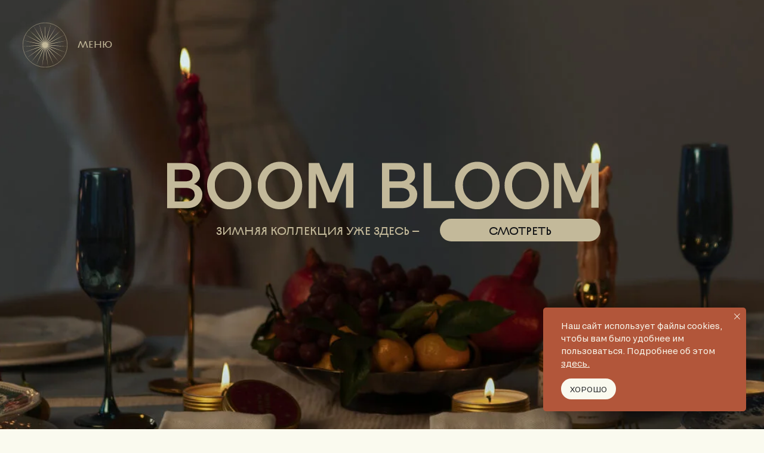

--- FILE ---
content_type: text/html; charset=UTF-8
request_url: https://boombloom.ru/
body_size: 17309
content:
<!DOCTYPE html> <html lang="ru"> <head> <meta charset="utf-8" /> <meta http-equiv="Content-Type" content="text/html; charset=utf-8" /> <meta name="viewport" content="width=device-width, initial-scale=1.0" /> <!--metatextblock--> <title>BOOM BLOOM</title> <meta name="description" content="Ароматы как терапия души" /> <meta property="og:url" content="https://boombloom.ru" /> <meta property="og:title" content="BOOM BLOOM" /> <meta property="og:description" content="Ароматы как терапия души" /> <meta property="og:type" content="website" /> <meta property="og:image" content="https://static.tildacdn.com/tild3938-3365-4835-a630-363463393266/IMG_3230.PNG" /> <link rel="canonical" href="https://boombloom.ru"> <!--/metatextblock--> <meta name="format-detection" content="telephone=no" /> <meta http-equiv="x-dns-prefetch-control" content="on"> <link rel="dns-prefetch" href="https://ws.tildacdn.com"> <link rel="dns-prefetch" href="https://static.tildacdn.com"> <link rel="icon" type="image/x-icon" sizes="32x32" href="https://static.tildacdn.com/tild3837-6163-4466-b935-386231623466/IMG_3231.PNG" media="(prefers-color-scheme: light)"/> <link rel="icon" type="image/x-icon" sizes="32x32" href="https://static.tildacdn.com/tild6531-3237-4930-b834-623566636132/IMG_3233.PNG" media="(prefers-color-scheme: dark)"/> <!-- Assets --> <script src="https://neo.tildacdn.com/js/tilda-fallback-1.0.min.js" async charset="utf-8"></script> <link rel="stylesheet" href="https://static.tildacdn.com/css/tilda-grid-3.0.min.css" type="text/css" media="all" onerror="this.loaderr='y';"/> <link rel="stylesheet" href="https://static.tildacdn.com/ws/project600473/tilda-blocks-page48185869.min.css?t=1767614613" type="text/css" media="all" onerror="this.loaderr='y';" /> <link rel="stylesheet" href="https://static.tildacdn.com/css/tilda-animation-2.0.min.css" type="text/css" media="all" onerror="this.loaderr='y';" /> <link rel="stylesheet" href="https://static.tildacdn.com/css/tilda-menu-widgeticons-1.0.min.css" type="text/css" media="all" onerror="this.loaderr='y';" /> <link rel="stylesheet" href="https://static.tildacdn.com/css/tilda-cards-1.0.min.css" type="text/css" media="all" onerror="this.loaderr='y';" /> <link rel="stylesheet" href="https://static.tildacdn.com/css/tilda-forms-1.0.min.css" type="text/css" media="all" onerror="this.loaderr='y';" /> <link rel="stylesheet" href="https://static.tildacdn.com/css/tilda-cart-1.0.min.css" type="text/css" media="all" onerror="this.loaderr='y';" /> <link rel="stylesheet" href="https://static.tildacdn.com/css/tilda-delivery-1.0.min.css" type="text/css" media="print" onload="this.media='all';" onerror="this.loaderr='y';" /> <noscript><link rel="stylesheet" href="https://static.tildacdn.com/css/tilda-delivery-1.0.min.css" type="text/css" media="all" /></noscript> <script nomodule src="https://static.tildacdn.com/js/tilda-polyfill-1.0.min.js" charset="utf-8"></script> <script type="text/javascript">function t_onReady(func) {if(document.readyState!='loading') {func();} else {document.addEventListener('DOMContentLoaded',func);}}
function t_onFuncLoad(funcName,okFunc,time) {if(typeof window[funcName]==='function') {okFunc();} else {setTimeout(function() {t_onFuncLoad(funcName,okFunc,time);},(time||100));}}function t_throttle(fn,threshhold,scope) {return function() {fn.apply(scope||this,arguments);};}function t396_initialScale(t){var e=document.getElementById("rec"+t);if(e){var i=e.querySelector(".t396__artboard");if(i){window.tn_scale_initial_window_width||(window.tn_scale_initial_window_width=document.documentElement.clientWidth);var a=window.tn_scale_initial_window_width,r=[],n,l=i.getAttribute("data-artboard-screens");if(l){l=l.split(",");for(var o=0;o<l.length;o++)r[o]=parseInt(l[o],10)}else r=[320,480,640,960,1200];for(var o=0;o<r.length;o++){var d=r[o];a>=d&&(n=d)}var _="edit"===window.allrecords.getAttribute("data-tilda-mode"),c="center"===t396_getFieldValue(i,"valign",n,r),s="grid"===t396_getFieldValue(i,"upscale",n,r),w=t396_getFieldValue(i,"height_vh",n,r),g=t396_getFieldValue(i,"height",n,r),u=!!window.opr&&!!window.opr.addons||!!window.opera||-1!==navigator.userAgent.indexOf(" OPR/");if(!_&&c&&!s&&!w&&g&&!u){var h=parseFloat((a/n).toFixed(3)),f=[i,i.querySelector(".t396__carrier"),i.querySelector(".t396__filter")],v=Math.floor(parseInt(g,10)*h)+"px",p;i.style.setProperty("--initial-scale-height",v);for(var o=0;o<f.length;o++)f[o].style.setProperty("height","var(--initial-scale-height)");t396_scaleInitial__getElementsToScale(i).forEach((function(t){t.style.zoom=h}))}}}}function t396_scaleInitial__getElementsToScale(t){return t?Array.prototype.slice.call(t.children).filter((function(t){return t&&(t.classList.contains("t396__elem")||t.classList.contains("t396__group"))})):[]}function t396_getFieldValue(t,e,i,a){var r,n=a[a.length-1];if(!(r=i===n?t.getAttribute("data-artboard-"+e):t.getAttribute("data-artboard-"+e+"-res-"+i)))for(var l=0;l<a.length;l++){var o=a[l];if(!(o<=i)&&(r=o===n?t.getAttribute("data-artboard-"+e):t.getAttribute("data-artboard-"+e+"-res-"+o)))break}return r}window.TN_SCALE_INITIAL_VER="1.0",window.tn_scale_initial_window_width=null;</script> <script src="https://static.tildacdn.com/js/jquery-1.10.2.min.js" charset="utf-8" onerror="this.loaderr='y';"></script> <script src="https://static.tildacdn.com/js/tilda-scripts-3.0.min.js" charset="utf-8" defer onerror="this.loaderr='y';"></script> <script src="https://static.tildacdn.com/ws/project600473/tilda-blocks-page48185869.min.js?t=1767614613" charset="utf-8" async onerror="this.loaderr='y';"></script> <script src="https://static.tildacdn.com/js/tilda-lazyload-1.0.min.js" charset="utf-8" async onerror="this.loaderr='y';"></script> <script src="https://static.tildacdn.com/js/tilda-animation-2.0.min.js" charset="utf-8" async onerror="this.loaderr='y';"></script> <script src="https://static.tildacdn.com/js/tilda-menu-1.0.min.js" charset="utf-8" async onerror="this.loaderr='y';"></script> <script src="https://static.tildacdn.com/js/tilda-menu-widgeticons-1.0.min.js" charset="utf-8" async onerror="this.loaderr='y';"></script> <script src="https://static.tildacdn.com/js/tilda-zero-1.1.min.js" charset="utf-8" async onerror="this.loaderr='y';"></script> <script src="https://static.tildacdn.com/js/tilda-cards-1.0.min.js" charset="utf-8" async onerror="this.loaderr='y';"></script> <script src="https://static.tildacdn.com/js/tilda-forms-1.0.min.js" charset="utf-8" async onerror="this.loaderr='y';"></script> <script src="https://static.tildacdn.com/js/tilda-cart-1.1.min.js" charset="utf-8" async onerror="this.loaderr='y';"></script> <script src="https://static.tildacdn.com/js/tilda-widget-positions-1.0.min.js" charset="utf-8" async onerror="this.loaderr='y';"></script> <script src="https://static.tildacdn.com/js/tilda-delivery-1.0.min.js" charset="utf-8" async onerror="this.loaderr='y';"></script> <script src="https://static.tildacdn.com/js/tilda-animation-sbs-1.0.min.js" charset="utf-8" async onerror="this.loaderr='y';"></script> <script src="https://static.tildacdn.com/js/tilda-zero-scale-1.0.min.js" charset="utf-8" async onerror="this.loaderr='y';"></script> <script src="https://static.tildacdn.com/js/tilda-skiplink-1.0.min.js" charset="utf-8" async onerror="this.loaderr='y';"></script> <script src="https://static.tildacdn.com/js/tilda-events-1.0.min.js" charset="utf-8" async onerror="this.loaderr='y';"></script> <script type="text/javascript" src="https://static.tildacdn.com/js/tilda-lk-dashboard-1.0.min.js" charset="utf-8" async onerror="this.loaderr='y';"></script> <!-- nominify begin --><!-- Facebook Pixel Code --> <script type="text/javascript">!function(){var t=document.createElement("script");t.type="text/javascript",t.async=!0,t.src="https://vk.com/js/api/openapi.js?160",t.onload=function(){VK.Retargeting.Init("VK-RTRG-357455-2GeY0"),VK.Retargeting.Hit()},document.head.appendChild(t)}();</script><noscript><img src="https://vk.com/rtrg?p=VK-RTRG-357455-2GeY0" style="position:fixed; left:-999px;" alt=""/></noscript> <!-- End Facebook Pixel Code --><!-- nominify end --><script type="text/javascript">window.dataLayer=window.dataLayer||[];</script> <script type="text/javascript">(function() {if((/bot|google|yandex|baidu|bing|msn|duckduckbot|teoma|slurp|crawler|spider|robot|crawling|facebook/i.test(navigator.userAgent))===false&&typeof(sessionStorage)!='undefined'&&sessionStorage.getItem('visited')!=='y'&&document.visibilityState){var style=document.createElement('style');style.type='text/css';style.innerHTML='@media screen and (min-width: 980px) {.t-records {opacity: 0;}.t-records_animated {-webkit-transition: opacity ease-in-out .2s;-moz-transition: opacity ease-in-out .2s;-o-transition: opacity ease-in-out .2s;transition: opacity ease-in-out .2s;}.t-records.t-records_visible {opacity: 1;}}';document.getElementsByTagName('head')[0].appendChild(style);function t_setvisRecs(){var alr=document.querySelectorAll('.t-records');Array.prototype.forEach.call(alr,function(el) {el.classList.add("t-records_animated");});setTimeout(function() {Array.prototype.forEach.call(alr,function(el) {el.classList.add("t-records_visible");});sessionStorage.setItem("visited","y");},400);}
document.addEventListener('DOMContentLoaded',t_setvisRecs);}})();</script></head> <body class="t-body" style="margin:0;"> <!--allrecords--> <div id="allrecords" class="t-records" data-hook="blocks-collection-content-node" data-tilda-project-id="600473" data-tilda-page-id="48185869" data-tilda-formskey="55c789e792b42ce2ec4e8b0a3bd51161" data-tilda-stat-scroll="yes" data-tilda-lazy="yes" data-tilda-project-lang="RU" data-tilda-root-zone="com" data-tilda-project-headcode="yes" data-tilda-ts="y" data-tilda-project-country="RU"> <div id="rec838109644" class="r t-rec" style=" " data-animationappear="off" data-record-type="131"> <!-- T123 --> <div class="t123"> <div class="t-container_100 "> <div class="t-width t-width_100 "> <!-- nominify begin --> <!-- Yandex.Metrika counter --> <script type="text/javascript" >
   (function(m,e,t,r,i,k,a){m[i]=m[i]||function(){(m[i].a=m[i].a||[]).push(arguments)};
   m[i].l=1*new Date();
   for (var j = 0; j < document.scripts.length; j++) {if (document.scripts[j].src === r) { return; }}
   k=e.createElement(t),a=e.getElementsByTagName(t)[0],k.async=1,k.src=r,a.parentNode.insertBefore(k,a)})
   (window, document, "script", "https://mc.yandex.ru/metrika/tag.js", "ym");

   ym(99171412, "init", {
        clickmap:true,
        trackLinks:true,
        accurateTrackBounce:true,
        webvisor:true
   });
</script> <noscript><div><img src="https://mc.yandex.ru/watch/99171412" style="position:absolute; left:-9999px;" alt="" /></div></noscript> <!-- /Yandex.Metrika counter --> <!-- nominify end --> </div> </div> </div> </div> <div id="rec763837547" class="r t-rec t-rec_pt_0 t-rec_pb_0" style="padding-top:0px;padding-bottom:0px; " data-animationappear="off" data-record-type="450"> <!-- t450 --> <div id="nav763837547marker"></div> <div class="t450__overlay"> <div class="t450__overlay_bg"
style=" opacity:0.0;"> </div> </div> <div id="nav763837547" class="t450 " data-tooltip-hook="#menu"
style="max-width: 450px;background-color: #24272a;"> <button type="button"
class="t450__close-button t450__close t450_opened "
style="background-color: #24272a;" aria-label="Close menu"> <div class="t450__close_icon" style="color:#c3b99a;"> <span></span> <span></span> <span></span> <span></span> </div> </button> <div class="t450__container t-align_center"> <div class="t450__top"> <nav class="t450__menu"> <ul role="list" class="t450__list t-menu__list"> <li class="t450__list_item"> <a class="t-menu__link-item "
href="/" data-menu-submenu-hook="" data-menu-item-number="1">
ГЛАВНАЯ
</a> </li> <li class="t450__list_item"> <a class="t-menu__link-item "
href="/collections/nycollection" data-menu-submenu-hook="" data-menu-item-number="2">
ЗИМНИЙ ДРОП
</a> </li> <li class="t450__list_item"> <a class="t-menu__link-item "
href="/shop" data-menu-submenu-hook="" data-menu-item-number="3">
КАТАЛОГ
</a> </li> <li class="t450__list_item"> <a class="t-menu__link-item "
href="/collections" data-menu-submenu-hook="" data-menu-item-number="4">
КОЛЛЕКЦИИ
</a> </li> <li class="t450__list_item"> <a class="t-menu__link-item "
href="/excluisive" data-menu-submenu-hook="" data-menu-item-number="5">
ЭКСКЛЮЗИВ
</a> </li> <li class="t450__list_item"> <a class="t-menu__link-item "
href="/contact-us" data-menu-submenu-hook="" data-menu-item-number="6">
ГДЕ КУПИТЬ?
</a> </li> <li class="t450__list_item"> <a class="t-menu__link-item "
href="/about" data-menu-submenu-hook="" data-menu-item-number="7">
О НАС
</a> </li> <li class="t450__list_item"> <a class="t-menu__link-item "
href="/contact-us#info" data-menu-submenu-hook="" data-menu-item-number="8">
КОНТАКТЫ
</a> </li> <li class="t450__list_item"> <a class="t-menu__link-item "
href="/faq" data-menu-submenu-hook="" data-menu-item-number="9">
FAQ
</a> </li> </ul> </nav> </div> <div class="t450__rightside"> <div class="t450__rightcontainer"> <div class="t450__right_social_links"> <div class="t-sociallinks"> <ul role="list" class="t-sociallinks__wrapper" aria-label="Соц. сети"> <!-- new soclinks --><li class="t-sociallinks__item t-sociallinks__item_vk"><a href="https://vk.com/boombloom_vk" target="_blank" rel="nofollow" aria-label="vk" style="width: 30px; height: 30px;"><svg class="t-sociallinks__svg" role="presentation" width=30px height=30px viewBox="0 0 100 100" fill="none"
xmlns="http://www.w3.org/2000/svg"> <path fill-rule="evenodd" clip-rule="evenodd"
d="M50 100c27.614 0 50-22.386 50-50S77.614 0 50 0 0 22.386 0 50s22.386 50 50 50ZM25 34c.406 19.488 10.15 31.2 27.233 31.2h.968V54.05c6.278.625 11.024 5.216 12.93 11.15H75c-2.436-8.87-8.838-13.773-12.836-15.647C66.162 47.242 71.783 41.62 73.126 34h-8.058c-1.749 6.184-6.932 11.805-11.867 12.336V34h-8.057v21.611C40.147 54.362 33.838 48.304 33.556 34H25Z"
fill="#b2563a" /> </svg></a></li>&nbsp;<li class="t-sociallinks__item t-sociallinks__item_pinterest"><a href="https://pin.it/WOb1qPZj9" target="_blank" rel="nofollow" aria-label="pinterest" style="width: 30px; height: 30px;"><svg class="t-sociallinks__svg" role="presentation" width=30px height=30px viewBox="0 0 100 100" fill="none" xmlns="http://www.w3.org/2000/svg"> <path fill-rule="evenodd" clip-rule="evenodd" d="M50 100c27.6142 0 50-22.3858 50-50S77.6142 0 50 0 0 22.3858 0 50s22.3858 50 50 50Zm15.246-69.7382C61.5715 26.7539 56.8667 25 51.1317 25c-6.8481 0-12.2498 2.0044-16.2024 6.0131C30.9767 35.0218 29 39.4761 29 44.3761c0 6.1244 2.1158 10.0494 6.3481 11.7757.3342 0 .6123.0142.8351.0419.2228.0276.418-.1533.5846-.5428.1676-.3895.279-.6818.3342-.8769.0553-.1952.1248-.5294.2086-1.0026.0829-.4733.1533-.7656.2086-.877.1666-.557.0276-1.1132-.418-1.6702-1.3921-1.6701-2.0881-3.703-2.0881-6.0968 0-4.064 1.4046-7.5551 4.2164-10.4783 2.8118-2.9232 6.5006-4.3848 11.0663-4.3848 4.064 0 7.2243 1.1006 9.4791 3.2993 2.2548 2.1986 3.3822 5.0523 3.3822 8.5602 0 4.5649-.918 8.463-2.7557 11.6919-1.8377 3.229-4.1762 4.8438-7.0157 4.8438-1.6702 0-3.0061-.5988-4.0087-1.7958-1.0026-1.1969-1.3083-2.6024-.9189-4.2172.2228-.9465.5847-2.2138 1.0856-3.8002.5008-1.5872.9046-2.9793 1.2111-4.1762.3057-1.197.459-2.213.459-3.048 0-1.3368-.3618-2.4358-1.0855-3.2993-.7237-.8636-1.7539-1.295-3.0899-1.295-1.6701 0-3.0899.7656-4.2591 2.2967-1.1693 1.5312-1.754 3.4384-1.754 5.7208 0 1.9482.3342 3.5631 1.0026 4.8438L38.103 66.8428c-.7237 3.1176-.7522 7.0434-.0838 11.7758.1114.4447.3342.5009.6684.1667 2.8403-3.564 4.7048-6.9604 5.596-10.1894.2781-.8903 1.0017-3.7298 2.171-8.5183.557 1.0579 1.5596 1.9759 3.007 2.7557 1.4473.7798 2.9785 1.1693 4.5933 1.1693 4.8991 0 8.9079-2.0044 12.0262-6.0131 3.1184-4.0087 4.6771-9.103 4.6771-15.2836 0-4.7885-1.8376-8.9363-5.5122-12.4441Z" fill="#b2563a"/> </svg></a></li><!-- /new soclinks --> </ul> </div> </div> </div> </div> </div> </div> <script>t_onReady(function() {var rec=document.querySelector('#rec763837547');if(!rec) return;rec.setAttribute('data-animationappear','off');rec.style.opacity=1;t_onFuncLoad('t450_initMenu',function() {t450_initMenu('763837547');});});</script> <style>#rec763837547 .t-menu__link-item{-webkit-transition:color 0.3s ease-in-out,opacity 0.3s ease-in-out;transition:color 0.3s ease-in-out,opacity 0.3s ease-in-out;}#rec763837547 .t-menu__link-item.t-active:not(.t978__menu-link){color:#b2563a !important;font-weight:700 !important;}#rec763837547 .t-menu__link-item:not(.t-active):not(.tooltipstered):hover{color:#b2563a !important;}#rec763837547 .t-menu__link-item:not(.t-active):not(.tooltipstered):focus-visible{color:#b2563a !important;}@supports (overflow:-webkit-marquee) and (justify-content:inherit){#rec763837547 .t-menu__link-item,#rec763837547 .t-menu__link-item.t-active{opacity:1 !important;}}</style> <style> #rec763837547 a.t-menusub__link-item{font-size:15px;color:#fafaef;font-family:'TTRicordiGrtskPeta';font-weight:400;text-transform:uppercase;}</style> <style> #rec763837547 a.t-menu__link-item{font-size:24px;color:#c3b99a;font-family:'TTRicordiGrtskPeta';font-weight:700;text-transform:uppercase;}</style> <style> #rec763837547 .t450__right_langs_lang a{color:#c3b99a;font-family:'TTRicordiGrtskPeta';font-weight:700;text-transform:uppercase;}</style> </div> <div id="rec832824353" class="r t-rec t-screenmin-640px" style=" " data-animationappear="off" data-record-type="396" data-screen-min="640px"> <!-- T396 --> <style>#rec832824353 .t396__artboard {min-height:550px;height:100vh;background-color:#ffffff;}#rec832824353 .t396__filter {min-height:550px;height:100vh;}#rec832824353 .t396__carrier{min-height:550px;height:100vh;background-position:center center;background-attachment:scroll;background-size:cover;background-repeat:no-repeat;}@media screen and (max-width:1919px) {#rec832824353 .t396__artboard,#rec832824353 .t396__filter,#rec832824353 .t396__carrier {min-height:550px;}#rec832824353 .t396__filter {}#rec832824353 .t396__carrier {background-attachment:scroll;}}@media screen and (max-width:1199px) {#rec832824353 .t396__artboard,#rec832824353 .t396__filter,#rec832824353 .t396__carrier {min-height:500px;}#rec832824353 .t396__filter {}#rec832824353 .t396__carrier {background-attachment:scroll;}}@media screen and (max-width:959px) {#rec832824353 .t396__artboard,#rec832824353 .t396__filter,#rec832824353 .t396__carrier {height:100vh;}#rec832824353 .t396__filter{background-image:-webkit-gradient( linear,left top,left bottom,from(rgba(19,20,22,0.7)),to(rgba(19,20,22,0.7)) );background-image:-webkit-linear-gradient(top,rgba(19,20,22,0.7),rgba(19,20,22,0.7));background-image:linear-gradient(to bottom,rgba(19,20,22,0.7),rgba(19,20,22,0.7));background-color:unset;will-change:transform;}#rec832824353 .t396__carrier {background-position:right center;background-attachment:scroll;}}@media screen and (max-width:639px) {#rec832824353 .t396__artboard,#rec832824353 .t396__filter,#rec832824353 .t396__carrier {height:100vh;}#rec832824353 .t396__filter {}#rec832824353 .t396__carrier {background-attachment:scroll;}}@media screen and (max-width:479px) {#rec832824353 .t396__artboard,#rec832824353 .t396__filter,#rec832824353 .t396__carrier {height:100vh;}#rec832824353 .t396__artboard {background-color:#c3b99a;}#rec832824353 .t396__filter{background-image:-webkit-gradient( linear,left top,left bottom,from(rgba(19,20,22,0.75)),to(rgba(19,20,22,0.75)) );background-image:-webkit-linear-gradient(top,rgba(19,20,22,0.75),rgba(19,20,22,0.75));background-image:linear-gradient(to bottom,rgba(19,20,22,0.75),rgba(19,20,22,0.75));background-color:unset;will-change:transform;}#rec832824353 .t396__carrier {background-attachment:scroll;}}#rec832824353 .tn-elem[data-elem-id="1732819681627"]{z-index:3;top:calc(50vh - 275px + -1654px);;left:calc(50% - 960px + -300px);;width:2205px;height:auto;}#rec832824353 .tn-elem[data-elem-id="1732819681627"] .tn-atom{border-radius:0px 0px 0px 0px;background-position:center center;border-width:var(--t396-borderwidth,0);border-style:var(--t396-borderstyle,solid);border-color:var(--t396-bordercolor,transparent);transition:background-color var(--t396-speedhover,0s) ease-in-out,color var(--t396-speedhover,0s) ease-in-out,border-color var(--t396-speedhover,0s) ease-in-out,box-shadow var(--t396-shadowshoverspeed,0.2s) ease-in-out;}#rec832824353 .tn-elem[data-elem-id="1732819681627"] .tn-atom__img{border-radius:0px 0px 0px 0px;object-position:center center;}@media screen and (max-width:1919px){#rec832824353 .tn-elem[data-elem-id="1732819681627"]{display:table;top:-408px;;left:calc(50% - 600px + 121px);;width:1985px;height:auto;}}@media screen and (max-width:1199px){#rec832824353 .tn-elem[data-elem-id="1732819681627"]{display:table;height:auto;}}@media screen and (max-width:959px){#rec832824353 .tn-elem[data-elem-id="1732819681627"]{display:table;height:auto;}}@media screen and (max-width:639px){#rec832824353 .tn-elem[data-elem-id="1732819681627"]{display:table;height:auto;}}@media screen and (max-width:479px){#rec832824353 .tn-elem[data-elem-id="1732819681627"]{display:table;height:auto;}}#rec832824353 .tn-elem[data-elem-id="1718723515430"]{z-index:3;top:32px;;left:429px;;width:75px;height:auto;}#rec832824353 .tn-elem[data-elem-id="1718723515430"] .tn-atom{border-radius:0px 0px 0px 0px;background-position:center center;border-width:var(--t396-borderwidth,0);border-style:var(--t396-borderstyle,solid);border-color:var(--t396-bordercolor,transparent);transition:background-color var(--t396-speedhover,0s) ease-in-out,color var(--t396-speedhover,0s) ease-in-out,border-color var(--t396-speedhover,0s) ease-in-out,box-shadow var(--t396-shadowshoverspeed,0.2s) ease-in-out;}#rec832824353 .tn-elem[data-elem-id="1718723515430"] .tn-atom__img{border-radius:0px 0px 0px 0px;object-position:center center;}@media (min-width:1200px){#rec832824353 .tn-elem.t396__elem--anim-hidden[data-elem-id="1718723515430"]{opacity:0;}}@media screen and (max-width:1919px){#rec832824353 .tn-elem[data-elem-id="1718723515430"]{display:table;top:38px;;left:38px;;width:75px;height:auto;}}@media screen and (max-width:1199px){#rec832824353 .tn-elem[data-elem-id="1718723515430"]{display:table;left:42px;;height:auto;}}@media screen and (max-width:959px){#rec832824353 .tn-elem[data-elem-id="1718723515430"]{display:table;top:20px;;left:20px;;width:60px;height:auto;}}@media screen and (max-width:639px){#rec832824353 .tn-elem[data-elem-id="1718723515430"]{display:table;height:auto;}}@media screen and (max-width:479px){#rec832824353 .tn-elem[data-elem-id="1718723515430"]{display:table;top:81px;;left:-3px;;width:42px;height:auto;}}#rec832824353 .tn-elem[data-elem-id="1718723515423"]{color:#c3b99a;text-align:center;z-index:3;top:57px;;left:520px;;width:59px;height:auto;}#rec832824353 .tn-elem[data-elem-id="1718723515423"] .tn-atom{vertical-align:middle;color:#c3b99a;font-size:16px;font-family:'TTRicordiGrtskPeta',Arial,sans-serif;line-height:1.55;font-weight:700;background-position:center center;border-width:var(--t396-borderwidth,0);border-style:var(--t396-borderstyle,solid);border-color:var(--t396-bordercolor,transparent);transition:background-color var(--t396-speedhover,0s) ease-in-out,color var(--t396-speedhover,0s) ease-in-out,border-color var(--t396-speedhover,0s) ease-in-out,box-shadow var(--t396-shadowshoverspeed,0.2s) ease-in-out;text-shadow:var(--t396-shadow-text-x,0px) var(--t396-shadow-text-y,0px) var(--t396-shadow-text-blur,0px) rgba(var(--t396-shadow-text-color),var(--t396-shadow-text-opacity,100%));}@media screen and (max-width:1919px){#rec832824353 .tn-elem[data-elem-id="1718723515423"]{display:table;top:63px;;left:129px;;width:59px;height:auto;}#rec832824353 .tn-elem[data-elem-id="1718723515423"] .tn-atom{font-size:16px;background-size:cover;}}@media screen and (max-width:1199px){#rec832824353 .tn-elem[data-elem-id="1718723515423"]{display:table;top:63px;;left:138px;;height:auto;}}@media screen and (max-width:959px){#rec832824353 .tn-elem[data-elem-id="1718723515423"]{display:table;top:40px;;left:93px;;width:51px;height:auto;}#rec832824353 .tn-elem[data-elem-id="1718723515423"] .tn-atom{font-size:13px;background-size:cover;}}@media screen and (max-width:639px){#rec832824353 .tn-elem[data-elem-id="1718723515423"]{display:table;height:auto;}}@media screen and (max-width:479px){#rec832824353 .tn-elem[data-elem-id="1718723515423"]{display:table;top:93px;;left:44px;;width:46px;height:auto;}#rec832824353 .tn-elem[data-elem-id="1718723515423"] .tn-atom{font-size:12px;background-size:cover;}}#rec832824353 .tn-elem[data-elem-id="1732948847887"]{z-index:3;top:calc(50vh - 275px + 358px);;left:calc(50% - 960px + -376px);;width:200px;height:auto;}#rec832824353 .tn-elem[data-elem-id="1732948847887"] .tn-atom{border-radius:0px 0px 0px 0px;background-position:center center;border-width:var(--t396-borderwidth,0);border-style:var(--t396-borderstyle,solid);border-color:var(--t396-bordercolor,transparent);transition:background-color var(--t396-speedhover,0s) ease-in-out,color var(--t396-speedhover,0s) ease-in-out,border-color var(--t396-speedhover,0s) ease-in-out,box-shadow var(--t396-shadowshoverspeed,0.2s) ease-in-out;}#rec832824353 .tn-elem[data-elem-id="1732948847887"] .tn-atom__img{border-radius:0px 0px 0px 0px;object-position:center center;}@media screen and (max-width:1919px){#rec832824353 .tn-elem[data-elem-id="1732948847887"]{display:table;top:-49px;;left:calc(50% - 600px + 1px);;width:723px;height:auto;}}@media screen and (max-width:1199px){#rec832824353 .tn-elem[data-elem-id="1732948847887"]{display:table;height:auto;}}@media screen and (max-width:959px){#rec832824353 .tn-elem[data-elem-id="1732948847887"]{display:table;height:auto;}}@media screen and (max-width:639px){#rec832824353 .tn-elem[data-elem-id="1732948847887"]{display:table;height:auto;}}@media screen and (max-width:479px){#rec832824353 .tn-elem[data-elem-id="1732948847887"]{display:table;height:auto;}}#rec832824353 .tn-elem[data-elem-id="1733341409643"]{color:#ffffff;z-index:3;top:calc(50vh - 37px + 35px);;left:calc(50% - 231px + 83px);;width:462px;height:auto;}#rec832824353 .tn-elem[data-elem-id="1733341409643"] .tn-atom{vertical-align:middle;color:#ffffff;font-size:26px;font-family:'TTRicordiGrtskPeta',Arial,sans-serif;line-height:1.42;font-weight:700;text-transform:uppercase;background-position:center center;border-width:var(--t396-borderwidth,0);border-style:var(--t396-borderstyle,solid);border-color:var(--t396-bordercolor,transparent);transition:background-color var(--t396-speedhover,0s) ease-in-out,color var(--t396-speedhover,0s) ease-in-out,border-color var(--t396-speedhover,0s) ease-in-out,box-shadow var(--t396-shadowshoverspeed,0.2s) ease-in-out;text-shadow:var(--t396-shadow-text-x,0px) var(--t396-shadow-text-y,0px) var(--t396-shadow-text-blur,0px) rgba(var(--t396-shadow-text-color),var(--t396-shadow-text-opacity,100%));}@media screen and (max-width:1919px){#rec832824353 .tn-elem[data-elem-id="1733341409643"]{display:table;top:calc(275px - 37px + 27px);;left:calc(50% - 231px + -108px);;width:479px;height:auto;color:#c3b99a;text-align:center;}#rec832824353 .tn-elem[data-elem-id="1733341409643"] .tn-atom{color:#c3b99a;font-size:19px;background-size:cover;}}@media screen and (max-width:1199px){#rec832824353 .tn-elem[data-elem-id="1733341409643"]{display:table;top:calc(275px - 37px + 23pxpx);;left:calc(50% - 231px + 172pxpx);;width:272px;height:auto;}#rec832824353 .tn-elem[data-elem-id="1733341409643"] .tn-atom{font-size:16px;background-size:cover;}}@media screen and (max-width:959px){#rec832824353 .tn-elem[data-elem-id="1733341409643"]{display:table;top:calc(275px - 37px + 29pxpx);;left:calc(50% - 231px + 126pxpx);;width:247px;height:auto;}#rec832824353 .tn-elem[data-elem-id="1733341409643"] .tn-atom{font-size:15px;background-size:cover;}}@media screen and (max-width:639px){#rec832824353 .tn-elem[data-elem-id="1733341409643"]{display:table;top:calc(275px - 37px + 27pxpx);;left:calc(50% - 231px + 11pxpx);;height:auto;text-align:center;}#rec832824353 .tn-elem[data-elem-id="1733341409643"] .tn-atom{font-size:14px;background-size:cover;}}@media screen and (max-width:479px){#rec832824353 .tn-elem[data-elem-id="1733341409643"]{display:table;top:calc(275px - 37px + -236pxpx);;left:calc(50% - 231px + 7pxpx);;width:243px;height:auto;}#rec832824353 .tn-elem[data-elem-id="1733341409643"] .tn-atom{font-size:13px;background-size:cover;}}#rec832824353 .tn-elem[data-elem-id="1733341603618"]{z-index:3;top:calc(50vh - 275px + 480px);;left:calc(50% - 960px + 964px);;width:162px;height:38px;}#rec832824353 .tn-elem[data-elem-id="1733341603618"] .tn-atom{border-radius:3000px 3000px 3000px 3000px;background-color:#b2563a;background-position:center center;--t396-borderwidth:0px;--t396-borderstyle:solid;--t396-borderstyle-existed:1;--t396-bordercolor:#ca4828;border-width:var(--t396-borderwidth,0);border-style:var(--t396-borderstyle,solid);border-color:var(--t396-bordercolor,transparent);transition:background-color var(--t396-speedhover,0s) ease-in-out,color var(--t396-speedhover,0s) ease-in-out,border-color var(--t396-speedhover,0s) ease-in-out,box-shadow var(--t396-shadowshoverspeed,0.2s) ease-in-out;}@media screen and (max-width:1919px){#rec832824353 .tn-elem[data-elem-id="1733341603618"]{display:table;top:282px;;left:calc(50% - 600px + 231px);;width:269px;}#rec832824353 .tn-elem[data-elem-id="1733341603618"] .tn-atom{background-color:#c3b99a;background-size:cover;}}@media screen and (max-width:1199px){#rec832824353 .tn-elem[data-elem-id="1733341603618"]{display:table;top:290pxpx;;left:calc(50% - 480px + 627pxpx);;}}@media screen and (max-width:959px){#rec832824353 .tn-elem[data-elem-id="1733341603618"]{display:table;top:298pxpx;;left:calc(50% - 320px + 408pxpx);;}}@media screen and (max-width:639px){#rec832824353 .tn-elem[data-elem-id="1733341603618"]{display:table;top:334pxpx;;left:calc(50% - 240px + 171pxpx);;}}@media screen and (max-width:479px){#rec832824353 .tn-elem[data-elem-id="1733341603618"]{display:table;top:311pxpx;;left:calc(50% - 160px + 87pxpx);;}}#rec832824353 .tn-elem[data-elem-id="1733341632105"]{color:#ffffff;text-align:right;z-index:3;top:calc(50vh - 13.5px + 225px);;left:calc(50% - 148.5px + -10px);;width:297px;height:auto;}#rec832824353 .tn-elem[data-elem-id="1733341632105"] .tn-atom{vertical-align:middle;color:#ffffff;font-size:19px;font-family:'TTRicordiGrtskPeta',Arial,sans-serif;line-height:1.42;font-weight:700;text-transform:uppercase;background-position:center center;border-width:var(--t396-borderwidth,0);border-style:var(--t396-borderstyle,solid);border-color:var(--t396-bordercolor,transparent);transition:background-color var(--t396-speedhover,0s) ease-in-out,color var(--t396-speedhover,0s) ease-in-out,border-color var(--t396-speedhover,0s) ease-in-out,box-shadow var(--t396-shadowshoverspeed,0.2s) ease-in-out;text-shadow:var(--t396-shadow-text-x,0px) var(--t396-shadow-text-y,0px) var(--t396-shadow-text-blur,0px) rgba(var(--t396-shadow-text-color),var(--t396-shadow-text-opacity,100%));}@media screen and (max-width:1919px){#rec832824353 .tn-elem[data-elem-id="1733341632105"]{display:table;top:calc(275px - 13.5px + 27px);;left:calc(50% - 148.5px + 231px);;width:269px;height:auto;color:#131416;text-align:center;}#rec832824353 .tn-elem[data-elem-id="1733341632105"] .tn-atom{color:#131416;font-size:19px;background-size:cover;}}@media screen and (max-width:1199px){#rec832824353 .tn-elem[data-elem-id="1733341632105"]{display:table;top:calc(275px - 13.5px + 59pxpx);;left:calc(50% - 148.5px + 234px);;width:108px;height:auto;}#rec832824353 .tn-elem[data-elem-id="1733341632105"] .tn-atom{font-size:16px;background-size:cover;}}@media screen and (max-width:959px){#rec832824353 .tn-elem[data-elem-id="1733341632105"]{display:table;top:calc(275px - 13.5px + 67pxpx);;left:calc(50% - 148.5px + 97pxpx);;width:235px;height:auto;text-align:right;}#rec832824353 .tn-elem[data-elem-id="1733341632105"] .tn-atom{font-size:15px;background-size:cover;}}@media screen and (max-width:639px){#rec832824353 .tn-elem[data-elem-id="1733341632105"]{display:table;top:calc(275px - 13.5px + 104pxpx);;left:calc(50% - 148.5px + 8pxpx);;height:auto;text-align:center;}#rec832824353 .tn-elem[data-elem-id="1733341632105"] .tn-atom{font-size:14px;background-size:cover;}}@media screen and (max-width:479px){#rec832824353 .tn-elem[data-elem-id="1733341632105"]{display:table;top:calc(275px - 13.5px + -162pxpx);;left:calc(50% - 148.5px + 7pxpx);;width:262px;height:auto;color:#c3b99a;}#rec832824353 .tn-elem[data-elem-id="1733341632105"] .tn-atom{color:#c3b99a;font-size:13px;background-size:cover;}}</style> <div class='t396'> <div class="t396__artboard" data-artboard-recid="832824353" data-artboard-screens="320,480,640,960,1200,1920" data-artboard-height="550" data-artboard-valign="center" data-artboard-height_vh="100" data-artboard-upscale="grid" data-artboard-height_vh-res-320="100" data-artboard-height_vh-res-480="100" data-artboard-height_vh-res-640="100" data-artboard-height-res-960="500" data-artboard-height-res-1200="550"> <div class="t396__carrier" data-artboard-recid="832824353"></div> <div class="t396__filter" data-artboard-recid="832824353"></div> <div class='t396__elem tn-elem tn-elem__8328243531732819681627' data-elem-id='1732819681627' data-elem-type='image' data-field-top-value="-1654" data-field-left-value="-300" data-field-height-value="2939" data-field-width-value="2205" data-field-axisy-value="top" data-field-axisx-value="left" data-field-container-value="grid" data-field-topunits-value="px" data-field-leftunits-value="px" data-field-heightunits-value="px" data-field-widthunits-value="px" data-field-filewidth-value="1680" data-field-fileheight-value="2239" data-field-heightmode-value="hug" data-field-height-res-320-value="2645" data-field-height-res-480-value="2645" data-field-height-res-640-value="2645" data-field-height-res-960-value="2645" data-field-top-res-1200-value="-408" data-field-left-res-1200-value="121" data-field-height-res-1200-value="2645" data-field-width-res-1200-value="1985" data-field-axisy-res-1200-value="center" data-field-axisx-res-1200-value="center" data-field-container-res-1200-value="grid"> <div class='tn-atom'> <img class='tn-atom__img t-img' data-original='https://static.tildacdn.com/tild3931-3461-4865-b862-373134636334/DSC_7445.jpg'
src='https://thb.tildacdn.com/tild3931-3461-4865-b862-373134636334/-/resize/20x/DSC_7445.jpg'
alt='' imgfield='tn_img_1732819681627'
/> </div> </div> <div class='t396__elem tn-elem tn-elem__8328243531718723515430 ' data-elem-id='1718723515430' data-elem-type='image' data-field-top-value="32" data-field-left-value="429" data-field-height-value="75" data-field-width-value="75" data-field-axisy-value="top" data-field-axisx-value="left" data-field-container-value="window" data-field-topunits-value="px" data-field-leftunits-value="px" data-field-heightunits-value="px" data-field-widthunits-value="px" data-animate-sbs-event="hover" data-animate-sbs-loop="loop" data-animate-sbs-opts="[{'mx':0,'my':0,'sx':1,'sy':1,'op':1,'ro':0,'ti':0,'ea':'0','dt':0},{'mx':0,'my':0,'sx':1,'sy':1,'op':1,'ro':180,'ti':3000,'ea':'0','dt':0}]" data-field-filewidth-value="75" data-field-fileheight-value="75" data-field-heightmode-value="hug" data-field-top-res-320-value="81" data-field-left-res-320-value="-3" data-field-height-res-320-value="42" data-field-width-res-320-value="42" data-field-height-res-480-value="60" data-field-top-res-640-value="20" data-field-left-res-640-value="20" data-field-height-res-640-value="60" data-field-width-res-640-value="60" data-field-left-res-960-value="42" data-field-height-res-960-value="75" data-field-top-res-1200-value="38" data-field-left-res-1200-value="38" data-field-height-res-1200-value="75" data-field-width-res-1200-value="75"> <a class='tn-atom' href="#menu"> <img class='tn-atom__img t-img' data-original='https://static.tildacdn.com/tild3866-6430-4536-a437-323161343937/menu.svg'
src='https://static.tildacdn.com/tild3866-6430-4536-a437-323161343937/menu.svg'
alt='' imgfield='tn_img_1718723515430'
/> </a> </div> <div class='t396__elem tn-elem tn-elem__8328243531718723515423' data-elem-id='1718723515423' data-elem-type='text' data-field-top-value="57" data-field-left-value="520" data-field-height-value="25" data-field-width-value="59" data-field-axisy-value="top" data-field-axisx-value="left" data-field-container-value="window" data-field-topunits-value="px" data-field-leftunits-value="px" data-field-heightunits-value="px" data-field-widthunits-value="px" data-field-textfit-value="autoheight" data-field-fontsize-value="16" data-field-top-res-320-value="93" data-field-left-res-320-value="44" data-field-width-res-320-value="46" data-field-fontsize-res-320-value="12" data-field-top-res-640-value="40" data-field-left-res-640-value="93" data-field-width-res-640-value="51" data-field-fontsize-res-640-value="13" data-field-top-res-960-value="63" data-field-left-res-960-value="138" data-field-top-res-1200-value="63" data-field-left-res-1200-value="129" data-field-width-res-1200-value="59" data-field-fontsize-res-1200-value="16"> <div class='tn-atom'><a href="#menu"style="color: inherit">МЕНЮ</a></div> </div> <div class='t396__elem tn-elem tn-elem__8328243531732948847887' data-elem-id='1732948847887' data-elem-type='image' data-field-top-value="358" data-field-left-value="-376" data-field-height-value="22" data-field-width-value="200" data-field-axisy-value="top" data-field-axisx-value="left" data-field-container-value="grid" data-field-topunits-value="px" data-field-leftunits-value="px" data-field-heightunits-value="px" data-field-widthunits-value="px" data-field-filewidth-value="200" data-field-fileheight-value="22" data-field-heightmode-value="hug" data-field-height-res-320-value="80" data-field-height-res-480-value="80" data-field-height-res-640-value="80" data-field-height-res-960-value="80" data-field-top-res-1200-value="-49" data-field-left-res-1200-value="1" data-field-height-res-1200-value="80" data-field-width-res-1200-value="723" data-field-axisy-res-1200-value="center" data-field-axisx-res-1200-value="center"> <div class='tn-atom'> <img class='tn-atom__img t-img' data-original='https://static.tildacdn.com/tild6632-3036-4132-b731-366561326239/BB-logo-.svg'
src='https://static.tildacdn.com/tild6632-3036-4132-b731-366561326239/BB-logo-.svg'
alt='' imgfield='tn_img_1732948847887'
/> </div> </div> <div class='t396__elem tn-elem tn-elem__8328243531733341409643' data-elem-id='1733341409643' data-elem-type='text' data-field-top-value="35" data-field-left-value="83" data-field-height-value="74" data-field-width-value="462" data-field-axisy-value="center" data-field-axisx-value="center" data-field-container-value="window" data-field-topunits-value="px" data-field-leftunits-value="px" data-field-heightunits-value="px" data-field-widthunits-value="px" data-field-textfit-value="autoheight" data-field-fontsize-value="26" data-field-top-res-320-value="-236px" data-field-left-res-320-value="7px" data-field-width-res-320-value="243" data-field-axisy-res-320-value="bottom" data-field-fontsize-res-320-value="13" data-field-top-res-480-value="27px" data-field-left-res-480-value="11px" data-field-fontsize-res-480-value="14" data-field-top-res-640-value="29px" data-field-left-res-640-value="126px" data-field-width-res-640-value="247" data-field-axisy-res-640-value="center" data-field-container-res-640-value="window" data-field-fontsize-res-640-value="15" data-field-top-res-960-value="23px" data-field-left-res-960-value="172px" data-field-width-res-960-value="272" data-field-fontsize-res-960-value="16" data-field-top-res-1200-value="27" data-field-left-res-1200-value="-108" data-field-height-res-1200-value="27" data-field-width-res-1200-value="479" data-field-container-res-1200-value="grid" data-field-fontsize-res-1200-value="19"> <div class='tn-atom'field='tn_text_1733341409643'>ЗИМНЯЯ КОЛЛЕКЦИЯ УЖЕ ЗДЕСЬ --</div> </div> <div class='t396__elem tn-elem tn-elem__8328243531733341603618' data-elem-id='1733341603618' data-elem-type='shape' data-field-top-value="480" data-field-left-value="964" data-field-height-value="38" data-field-width-value="162" data-field-axisy-value="top" data-field-axisx-value="left" data-field-container-value="grid" data-field-topunits-value="px" data-field-leftunits-value="px" data-field-heightunits-value="px" data-field-widthunits-value="px" data-field-top-res-320-value="311px" data-field-left-res-320-value="87px" data-field-top-res-480-value="334px" data-field-left-res-480-value="171px" data-field-top-res-640-value="298px" data-field-left-res-640-value="408px" data-field-top-res-960-value="290px" data-field-left-res-960-value="627px" data-field-top-res-1200-value="282" data-field-left-res-1200-value="231" data-field-width-res-1200-value="269" data-field-axisx-res-1200-value="center"> <a class='tn-atom' href="https://boombloom.ru/nycollection"> </a> </div> <div class='t396__elem tn-elem tn-elem__8328243531733341632105' data-elem-id='1733341632105' data-elem-type='text' data-field-top-value="225" data-field-left-value="-10" data-field-height-value="27" data-field-width-value="297" data-field-axisy-value="center" data-field-axisx-value="center" data-field-container-value="window" data-field-topunits-value="px" data-field-leftunits-value="px" data-field-heightunits-value="px" data-field-widthunits-value="px" data-field-textfit-value="autoheight" data-field-fontsize-value="19" data-field-top-res-320-value="-162px" data-field-left-res-320-value="7px" data-field-width-res-320-value="262" data-field-axisy-res-320-value="bottom" data-field-fontsize-res-320-value="13" data-field-top-res-480-value="104px" data-field-left-res-480-value="8px" data-field-fontsize-res-480-value="14" data-field-top-res-640-value="67px" data-field-left-res-640-value="97px" data-field-width-res-640-value="235" data-field-axisy-res-640-value="center" data-field-axisx-res-640-value="center" data-field-container-res-640-value="window" data-field-fontsize-res-640-value="15" data-field-top-res-960-value="59px" data-field-left-res-960-value="234" data-field-width-res-960-value="108" data-field-fontsize-res-960-value="16" data-field-top-res-1200-value="27" data-field-left-res-1200-value="231" data-field-height-res-1200-value="27" data-field-width-res-1200-value="269" data-field-axisx-res-1200-value="center" data-field-container-res-1200-value="grid" data-field-fontsize-res-1200-value="19"> <div class='tn-atom'><a href="https://boombloom.ru/shop"style="color: inherit">СМОТРЕТЬ</a></div> </div> </div> </div> <script>t_onReady(function() {t_onFuncLoad('t396_init',function() {t396_init('832824353');});});</script> <!-- /T396 --> </div> <div id="rec832832561" class="r t-rec t-screenmax-640px" style=" " data-animationappear="off" data-record-type="396" data-screen-max="640px"> <!-- T396 --> <style>#rec832832561 .t396__artboard {min-height:550px;height:100vh;background-color:#ffffff;}#rec832832561 .t396__filter {min-height:550px;height:100vh;}#rec832832561 .t396__carrier{min-height:550px;height:100vh;background-position:center center;background-attachment:scroll;background-size:cover;background-repeat:no-repeat;}@media screen and (max-width:1919px) {#rec832832561 .t396__artboard,#rec832832561 .t396__filter,#rec832832561 .t396__carrier {min-height:550px;}#rec832832561 .t396__filter {}#rec832832561 .t396__carrier {background-attachment:scroll;}}@media screen and (max-width:1199px) {#rec832832561 .t396__artboard,#rec832832561 .t396__filter,#rec832832561 .t396__carrier {min-height:500px;}#rec832832561 .t396__filter {}#rec832832561 .t396__carrier {background-attachment:scroll;}}@media screen and (max-width:959px) {#rec832832561 .t396__artboard,#rec832832561 .t396__filter,#rec832832561 .t396__carrier {height:100vh;}#rec832832561 .t396__filter{background-image:-webkit-gradient( linear,left top,left bottom,from(rgba(19,20,22,0.7)),to(rgba(19,20,22,0.7)) );background-image:-webkit-linear-gradient(top,rgba(19,20,22,0.7),rgba(19,20,22,0.7));background-image:linear-gradient(to bottom,rgba(19,20,22,0.7),rgba(19,20,22,0.7));background-color:unset;will-change:transform;}#rec832832561 .t396__carrier {background-position:right center;background-attachment:scroll;}}@media screen and (max-width:639px) {#rec832832561 .t396__artboard,#rec832832561 .t396__filter,#rec832832561 .t396__carrier {height:100vh;}#rec832832561 .t396__filter {}#rec832832561 .t396__carrier {background-attachment:scroll;}}@media screen and (max-width:479px) {#rec832832561 .t396__artboard,#rec832832561 .t396__filter,#rec832832561 .t396__carrier {height:100vh;}#rec832832561 .t396__artboard {background-color:#c3b99a;}#rec832832561 .t396__filter{background-image:-webkit-gradient( linear,left top,left bottom,from(rgba(19,20,22,0.75)),to(rgba(19,20,22,0.75)) );background-image:-webkit-linear-gradient(top,rgba(19,20,22,0.75),rgba(19,20,22,0.75));background-image:linear-gradient(to bottom,rgba(19,20,22,0.75),rgba(19,20,22,0.75));background-color:unset;will-change:transform;}#rec832832561 .t396__carrier {background-attachment:scroll;}}#rec832832561 .tn-elem[data-elem-id="1732819681627"]{z-index:3;top:calc(50vh - 275px + -1654px);;left:calc(50% - 960px + -355px);;width:2260px;height:auto;}#rec832832561 .tn-elem[data-elem-id="1732819681627"] .tn-atom{border-radius:0px 0px 0px 0px;background-position:center center;border-width:var(--t396-borderwidth,0);border-style:var(--t396-borderstyle,solid);border-color:var(--t396-bordercolor,transparent);transition:background-color var(--t396-speedhover,0s) ease-in-out,color var(--t396-speedhover,0s) ease-in-out,border-color var(--t396-speedhover,0s) ease-in-out,box-shadow var(--t396-shadowshoverspeed,0.2s) ease-in-out;}#rec832832561 .tn-elem[data-elem-id="1732819681627"] .tn-atom__img{border-radius:0px 0px 0px 0px;object-position:center center;}@media screen and (max-width:1919px){#rec832832561 .tn-elem[data-elem-id="1732819681627"]{display:table;top:-1487px;;left:calc(50% - 600px + -317px);;width:2012px;height:auto;}}@media screen and (max-width:1199px){#rec832832561 .tn-elem[data-elem-id="1732819681627"]{display:table;height:auto;}}@media screen and (max-width:959px){#rec832832561 .tn-elem[data-elem-id="1732819681627"]{display:table;height:auto;}}@media screen and (max-width:639px){#rec832832561 .tn-elem[data-elem-id="1732819681627"]{display:table;height:auto;}}@media screen and (max-width:479px){#rec832832561 .tn-elem[data-elem-id="1732819681627"]{display:table;top:-1168px;;left:calc(50% - 160px + -412px);;width:1762px;height:auto;}}#rec832832561 .tn-elem[data-elem-id="1718723515430"]{z-index:3;top:32px;;left:429px;;width:75px;height:auto;}#rec832832561 .tn-elem[data-elem-id="1718723515430"] .tn-atom{border-radius:0px 0px 0px 0px;background-position:center center;border-width:var(--t396-borderwidth,0);border-style:var(--t396-borderstyle,solid);border-color:var(--t396-bordercolor,transparent);transition:background-color var(--t396-speedhover,0s) ease-in-out,color var(--t396-speedhover,0s) ease-in-out,border-color var(--t396-speedhover,0s) ease-in-out,box-shadow var(--t396-shadowshoverspeed,0.2s) ease-in-out;}#rec832832561 .tn-elem[data-elem-id="1718723515430"] .tn-atom__img{border-radius:0px 0px 0px 0px;object-position:center center;}@media (min-width:1200px){#rec832832561 .tn-elem.t396__elem--anim-hidden[data-elem-id="1718723515430"]{opacity:0;}}@media screen and (max-width:1919px){#rec832832561 .tn-elem[data-elem-id="1718723515430"]{display:table;top:38px;;left:38px;;width:75px;height:auto;}}@media screen and (max-width:1199px){#rec832832561 .tn-elem[data-elem-id="1718723515430"]{display:table;left:42px;;height:auto;}}@media screen and (max-width:959px){#rec832832561 .tn-elem[data-elem-id="1718723515430"]{display:table;top:20px;;left:20px;;width:60px;height:auto;}}@media screen and (max-width:639px){#rec832832561 .tn-elem[data-elem-id="1718723515430"]{display:table;height:auto;}}@media screen and (max-width:479px){#rec832832561 .tn-elem[data-elem-id="1718723515430"]{display:table;top:81px;;left:9px;;width:42px;height:auto;}}#rec832832561 .tn-elem[data-elem-id="1718723515423"]{color:#c3b99a;text-align:center;z-index:3;top:57px;;left:520px;;width:59px;height:auto;}#rec832832561 .tn-elem[data-elem-id="1718723515423"] .tn-atom{vertical-align:middle;color:#c3b99a;font-size:16px;font-family:'TTRicordiGrtskPeta',Arial,sans-serif;line-height:1.55;font-weight:700;background-position:center center;border-width:var(--t396-borderwidth,0);border-style:var(--t396-borderstyle,solid);border-color:var(--t396-bordercolor,transparent);transition:background-color var(--t396-speedhover,0s) ease-in-out,color var(--t396-speedhover,0s) ease-in-out,border-color var(--t396-speedhover,0s) ease-in-out,box-shadow var(--t396-shadowshoverspeed,0.2s) ease-in-out;--t396-shadow-text-opacity:100%;text-shadow:var(--t396-shadow-text-x,0px) var(--t396-shadow-text-y,0px) var(--t396-shadow-text-blur,0px) rgba(var(--t396-shadow-text-color),var(--t396-shadow-text-opacity,100%));}@media screen and (max-width:1919px){#rec832832561 .tn-elem[data-elem-id="1718723515423"]{display:table;top:63px;;left:129px;;width:59px;height:auto;}#rec832832561 .tn-elem[data-elem-id="1718723515423"] .tn-atom{font-size:16px;background-size:cover;}}@media screen and (max-width:1199px){#rec832832561 .tn-elem[data-elem-id="1718723515423"]{display:table;top:63px;;left:138px;;height:auto;}}@media screen and (max-width:959px){#rec832832561 .tn-elem[data-elem-id="1718723515423"]{display:table;top:40px;;left:93px;;width:51px;height:auto;}#rec832832561 .tn-elem[data-elem-id="1718723515423"] .tn-atom{font-size:13px;background-size:cover;}}@media screen and (max-width:639px){#rec832832561 .tn-elem[data-elem-id="1718723515423"]{display:table;height:auto;}}@media screen and (max-width:479px){#rec832832561 .tn-elem[data-elem-id="1718723515423"]{display:table;top:93px;;left:56px;;width:46px;height:auto;}#rec832832561 .tn-elem[data-elem-id="1718723515423"] .tn-atom{font-size:12px;background-size:cover;}}#rec832832561 .tn-elem[data-elem-id="1718723661265"]{color:#ffffff;z-index:3;top:calc(50vh - 18.5px + 17px);;left:calc(50% - 285px + 65px);;width:570px;height:auto;}#rec832832561 .tn-elem[data-elem-id="1718723661265"] .tn-atom{vertical-align:middle;color:#ffffff;font-size:26px;font-family:'TTRicordiGrtskPeta',Arial,sans-serif;line-height:1.42;font-weight:700;text-transform:uppercase;background-position:center center;border-width:var(--t396-borderwidth,0);border-style:var(--t396-borderstyle,solid);border-color:var(--t396-bordercolor,transparent);transition:background-color var(--t396-speedhover,0s) ease-in-out,color var(--t396-speedhover,0s) ease-in-out,border-color var(--t396-speedhover,0s) ease-in-out,box-shadow var(--t396-shadowshoverspeed,0.2s) ease-in-out;--t396-shadow-text-opacity:100%;text-shadow:var(--t396-shadow-text-x,0px) var(--t396-shadow-text-y,0px) var(--t396-shadow-text-blur,0px) rgba(var(--t396-shadow-text-color),var(--t396-shadow-text-opacity,100%));}@media screen and (max-width:1919px){#rec832832561 .tn-elem[data-elem-id="1718723661265"]{display:table;top:calc(275px - 18.5px + -11px);;left:calc(50% - 285px + -16px);;width:359px;height:auto;text-align:right;}#rec832832561 .tn-elem[data-elem-id="1718723661265"] .tn-atom{font-size:19px;background-size:cover;}}@media screen and (max-width:1199px){#rec832832561 .tn-elem[data-elem-id="1718723661265"]{display:table;top:calc(275px - 18.5px + 13px);;left:calc(50% - 285px + 162px);;width:272px;height:auto;}#rec832832561 .tn-elem[data-elem-id="1718723661265"] .tn-atom{font-size:16px;background-size:cover;}}@media screen and (max-width:959px){#rec832832561 .tn-elem[data-elem-id="1718723661265"]{display:table;top:calc(275px - 18.5px + 19px);;left:calc(50% - 285px + 116px);;width:247px;height:auto;}#rec832832561 .tn-elem[data-elem-id="1718723661265"] .tn-atom{font-size:15px;background-size:cover;}}@media screen and (max-width:639px){#rec832832561 .tn-elem[data-elem-id="1718723661265"]{display:table;top:calc(275px - 18.5px + 17px);;left:calc(50% - 285px + 1px);;height:auto;text-align:center;}#rec832832561 .tn-elem[data-elem-id="1718723661265"] .tn-atom{font-size:14px;background-size:cover;}}@media screen and (max-width:479px){#rec832832561 .tn-elem[data-elem-id="1718723661265"]{display:table;top:calc(275px - 18.5px + 32px);;left:calc(50% - 285px + -18px);;width:271px;height:auto;color:#c3b99a;}#rec832832561 .tn-elem[data-elem-id="1718723661265"] .tn-atom{color:#c3b99a;font-size:13px;background-size:cover;}}#rec832832561 .tn-elem[data-elem-id="1721767937312"]{color:#000000;z-index:3;top:calc(50vh - 275px + 492px);;left:calc(50% - 960px + -394px);;width:560px;height:auto;}#rec832832561 .tn-elem[data-elem-id="1721767937312"] .tn-atom{vertical-align:middle;color:#000000;font-size:20px;font-family:'TTRicordiGrtskPeta',Arial,sans-serif;line-height:1.55;font-weight:400;background-position:center center;border-width:var(--t396-borderwidth,0);border-style:var(--t396-borderstyle,solid);border-color:var(--t396-bordercolor,transparent);transition:background-color var(--t396-speedhover,0s) ease-in-out,color var(--t396-speedhover,0s) ease-in-out,border-color var(--t396-speedhover,0s) ease-in-out,box-shadow var(--t396-shadowshoverspeed,0.2s) ease-in-out;--t396-shadow-text-opacity:100%;text-shadow:var(--t396-shadow-text-x,0px) var(--t396-shadow-text-y,0px) var(--t396-shadow-text-blur,0px) rgba(var(--t396-shadow-text-color),var(--t396-shadow-text-opacity,100%));}@media screen and (max-width:1919px){#rec832832561 .tn-elem[data-elem-id="1721767937312"]{display:table;top:258px;;left:calc(50% - 600px + -90px);;width:560px;height:auto;}#rec832832561 .tn-elem[data-elem-id="1721767937312"] .tn-atom{font-size:20px;background-size:cover;}}@media screen and (max-width:1199px){#rec832832561 .tn-elem[data-elem-id="1721767937312"]{display:table;height:auto;}}@media screen and (max-width:959px){#rec832832561 .tn-elem[data-elem-id="1721767937312"]{display:table;height:auto;}}@media screen and (max-width:639px){#rec832832561 .tn-elem[data-elem-id="1721767937312"]{display:table;height:auto;}}@media screen and (max-width:479px){#rec832832561 .tn-elem[data-elem-id="1721767937312"]{display:table;height:auto;color:#c3b99a;}#rec832832561 .tn-elem[data-elem-id="1721767937312"] .tn-atom{color:#c3b99a;background-size:cover;}}#rec832832561 .tn-elem[data-elem-id="1730381337529"]{z-index:3;top:calc(50vh - 275px + 470px);;left:calc(50% - 960px + 954px);;width:162px;height:38px;}#rec832832561 .tn-elem[data-elem-id="1730381337529"] .tn-atom{border-radius:3000px 3000px 3000px 3000px;background-color:#b2563a;background-position:center center;--t396-borderwidth:0px;--t396-borderstyle:solid;--t396-borderstyle-existed:1;--t396-bordercolor:#ca4828;border-width:var(--t396-borderwidth,0);border-style:var(--t396-borderstyle,solid);border-color:var(--t396-bordercolor,transparent);transition:background-color var(--t396-speedhover,0s) ease-in-out,color var(--t396-speedhover,0s) ease-in-out,border-color var(--t396-speedhover,0s) ease-in-out,box-shadow var(--t396-shadowshoverspeed,0.2s) ease-in-out;}@media screen and (max-width:1919px){#rec832832561 .tn-elem[data-elem-id="1730381337529"]{display:table;top:471px;;left:calc(50% - 600px + 0px);;}}@media screen and (max-width:1199px){#rec832832561 .tn-elem[data-elem-id="1730381337529"]{display:table;top:280px;;left:calc(50% - 480px + 617px);;}}@media screen and (max-width:959px){#rec832832561 .tn-elem[data-elem-id="1730381337529"]{display:table;top:288px;;left:calc(50% - 320px + 398px);;}}@media screen and (max-width:639px){#rec832832561 .tn-elem[data-elem-id="1730381337529"]{display:table;top:324px;;left:calc(50% - 240px + 161px);;}}@media screen and (max-width:479px){#rec832832561 .tn-elem[data-elem-id="1730381337529"]{display:table;top:0px;;left:calc(50% - 160px + 2px);;}#rec832832561 .tn-elem[data-elem-id="1730381337529"] .tn-atom{background-color:#c3b99a;background-size:cover;}}#rec832832561 .tn-elem[data-elem-id="1766396564911000001"]{z-index:3;top:calc(50vh - 275px + 358px);;left:calc(50% - 960px + -376px);;width:200px;height:auto;}#rec832832561 .tn-elem[data-elem-id="1766396564911000001"] .tn-atom{border-radius:0px 0px 0px 0px;background-position:center center;border-width:var(--t396-borderwidth,0);border-style:var(--t396-borderstyle,solid);border-color:var(--t396-bordercolor,transparent);transition:background-color var(--t396-speedhover,0s) ease-in-out,color var(--t396-speedhover,0s) ease-in-out,border-color var(--t396-speedhover,0s) ease-in-out,box-shadow var(--t396-shadowshoverspeed,0.2s) ease-in-out;}#rec832832561 .tn-elem[data-elem-id="1766396564911000001"] .tn-atom__img{border-radius:0px 0px 0px 0px;object-position:center center;}@media screen and (max-width:1919px){#rec832832561 .tn-elem[data-elem-id="1766396564911000001"]{display:table;top:-49px;;left:calc(50% - 600px + 1px);;width:723px;height:auto;}}@media screen and (max-width:1199px){#rec832832561 .tn-elem[data-elem-id="1766396564911000001"]{display:table;height:auto;}}@media screen and (max-width:959px){#rec832832561 .tn-elem[data-elem-id="1766396564911000001"]{display:table;height:auto;}}@media screen and (max-width:639px){#rec832832561 .tn-elem[data-elem-id="1766396564911000001"]{display:table;height:auto;}}@media screen and (max-width:479px){#rec832832561 .tn-elem[data-elem-id="1766396564911000001"]{display:table;top:0px;;width:300px;height:auto;}}#rec832832561 .tn-elem[data-elem-id="1721768057683"]{color:#ffffff;text-align:right;z-index:3;top:calc(50vh - 13.5px + 215px);;left:calc(50% - 148.5px + -20px);;width:297px;height:auto;}#rec832832561 .tn-elem[data-elem-id="1721768057683"] .tn-atom{vertical-align:middle;color:#ffffff;font-size:19px;font-family:'TTRicordiGrtskPeta',Arial,sans-serif;line-height:1.42;font-weight:700;text-transform:uppercase;background-position:center center;border-width:var(--t396-borderwidth,0);border-style:var(--t396-borderstyle,solid);border-color:var(--t396-bordercolor,transparent);transition:background-color var(--t396-speedhover,0s) ease-in-out,color var(--t396-speedhover,0s) ease-in-out,border-color var(--t396-speedhover,0s) ease-in-out,box-shadow var(--t396-shadowshoverspeed,0.2s) ease-in-out;--t396-shadow-text-opacity:100%;text-shadow:var(--t396-shadow-text-x,0px) var(--t396-shadow-text-y,0px) var(--t396-shadow-text-blur,0px) rgba(var(--t396-shadow-text-color),var(--t396-shadow-text-opacity,100%));}@media screen and (max-width:1919px){#rec832832561 .tn-elem[data-elem-id="1721768057683"]{display:table;top:calc(275px - 13.5px + 216px);;left:calc(50% - 148.5px + 1px);;width:297px;height:auto;text-align:center;}#rec832832561 .tn-elem[data-elem-id="1721768057683"] .tn-atom{font-size:19px;background-size:cover;}}@media screen and (max-width:1199px){#rec832832561 .tn-elem[data-elem-id="1721768057683"]{display:table;top:calc(275px - 13.5px + 49px);;left:calc(50% - 148.5px + 219px);;width:98px;height:auto;}#rec832832561 .tn-elem[data-elem-id="1721768057683"] .tn-atom{font-size:16px;background-size:cover;}}@media screen and (max-width:959px){#rec832832561 .tn-elem[data-elem-id="1721768057683"]{display:table;top:calc(275px - 13.5px + 57px);;left:calc(50% - 148.5px + 87px);;width:235px;height:auto;text-align:right;}#rec832832561 .tn-elem[data-elem-id="1721768057683"] .tn-atom{font-size:15px;background-size:cover;}}@media screen and (max-width:639px){#rec832832561 .tn-elem[data-elem-id="1721768057683"]{display:table;top:calc(275px - 13.5px + 94px);;left:calc(50% - 148.5px + -2px);;height:auto;text-align:center;}#rec832832561 .tn-elem[data-elem-id="1721768057683"] .tn-atom{font-size:14px;background-size:cover;}}@media screen and (max-width:479px){#rec832832561 .tn-elem[data-elem-id="1721768057683"]{display:table;top:calc(275px - 13.5px + 0px);;left:calc(50% - 148.5px + 2px);;width:162px;height:38px;color:#000000;}#rec832832561 .tn-elem[data-elem-id="1721768057683"] .tn-atom{vertical-align:middle;color:#000000;white-space:normal;font-size:13px;background-size:cover;}}</style> <div class='t396'> <div class="t396__artboard" data-artboard-recid="832832561" data-artboard-screens="320,480,640,960,1200,1920" data-artboard-height="550" data-artboard-valign="center" data-artboard-height_vh="100" data-artboard-upscale="grid" data-artboard-height_vh-res-320="100" data-artboard-height_vh-res-480="100" data-artboard-height_vh-res-640="100" data-artboard-height-res-960="500" data-artboard-height-res-1200="550"> <div class="t396__carrier" data-artboard-recid="832832561"></div> <div class="t396__filter" data-artboard-recid="832832561"></div> <div class='t396__elem tn-elem tn-elem__8328325611732819681627' data-elem-id='1732819681627' data-elem-type='image' data-field-top-value="-1654" data-field-left-value="-355" data-field-height-value="3012" data-field-width-value="2260" data-field-axisy-value="top" data-field-axisx-value="left" data-field-container-value="grid" data-field-topunits-value="px" data-field-leftunits-value="px" data-field-heightunits-value="px" data-field-widthunits-value="px" data-field-filewidth-value="1680" data-field-fileheight-value="2239" data-field-heightmode-value="hug" data-field-top-res-320-value="-1168" data-field-left-res-320-value="-412" data-field-height-res-320-value="2348" data-field-width-res-320-value="1762" data-field-top-res-1200-value="-1487" data-field-left-res-1200-value="-317" data-field-width-res-1200-value="2012"> <div class='tn-atom'> <img class='tn-atom__img t-img' data-original='https://static.tildacdn.com/tild3931-3461-4865-b862-373134636334/DSC_7445.jpg'
src='https://thb.tildacdn.com/tild3931-3461-4865-b862-373134636334/-/resize/20x/DSC_7445.jpg'
alt='' imgfield='tn_img_1732819681627'
/> </div> </div> <div class='t396__elem tn-elem tn-elem__8328325611718723515430 ' data-elem-id='1718723515430' data-elem-type='image' data-field-top-value="32" data-field-left-value="429" data-field-height-value="75" data-field-width-value="75" data-field-axisy-value="top" data-field-axisx-value="left" data-field-container-value="window" data-field-topunits-value="px" data-field-leftunits-value="px" data-field-heightunits-value="px" data-field-widthunits-value="px" data-animate-sbs-event="hover" data-animate-sbs-loop="loop" data-animate-sbs-opts="[{'mx':0,'my':0,'sx':1,'sy':1,'op':1,'ro':0,'ti':0,'ea':'0','dt':0},{'mx':0,'my':0,'sx':1,'sy':1,'op':1,'ro':180,'ti':3000,'ea':'0','dt':0}]" data-field-filewidth-value="75" data-field-fileheight-value="75" data-field-heightmode-value="hug" data-field-top-res-320-value="81" data-field-left-res-320-value="9" data-field-height-res-320-value="42" data-field-width-res-320-value="42" data-field-top-res-640-value="20" data-field-left-res-640-value="20" data-field-width-res-640-value="60" data-field-left-res-960-value="42" data-field-top-res-1200-value="38" data-field-left-res-1200-value="38" data-field-width-res-1200-value="75"> <a class='tn-atom' href="#menu"> <img class='tn-atom__img t-img' data-original='https://static.tildacdn.com/tild3866-6430-4536-a437-323161343937/menu.svg'
src='https://static.tildacdn.com/tild3866-6430-4536-a437-323161343937/menu.svg'
alt='' imgfield='tn_img_1718723515430'
/> </a> </div> <div class='t396__elem tn-elem tn-elem__8328325611718723515423' data-elem-id='1718723515423' data-elem-type='text' data-field-top-value="57" data-field-left-value="520" data-field-height-value="25" data-field-width-value="59" data-field-axisy-value="top" data-field-axisx-value="left" data-field-container-value="window" data-field-topunits-value="px" data-field-leftunits-value="px" data-field-heightunits-value="px" data-field-widthunits-value="px" data-field-textfit-value="autoheight" data-field-fontsize-value="16" data-field-top-res-320-value="93" data-field-left-res-320-value="56" data-field-width-res-320-value="46" data-field-fontsize-res-320-value="12" data-field-top-res-640-value="40" data-field-left-res-640-value="93" data-field-width-res-640-value="51" data-field-fontsize-res-640-value="13" data-field-top-res-960-value="63" data-field-left-res-960-value="138" data-field-top-res-1200-value="63" data-field-left-res-1200-value="129" data-field-width-res-1200-value="59" data-field-fontsize-res-1200-value="16"> <div class='tn-atom'><a href="#menu"style="color: inherit">МЕНЮ</a></div> </div> <div class='t396__elem tn-elem tn-elem__8328325611718723661265' data-elem-id='1718723661265' data-elem-type='text' data-field-top-value="17" data-field-left-value="65" data-field-height-value="37" data-field-width-value="570" data-field-axisy-value="center" data-field-axisx-value="center" data-field-container-value="window" data-field-topunits-value="px" data-field-leftunits-value="px" data-field-heightunits-value="px" data-field-widthunits-value="px" data-field-textfit-value="autoheight" data-field-fontsize-value="26" data-field-top-res-320-value="32" data-field-left-res-320-value="-18" data-field-height-res-320-value="18" data-field-width-res-320-value="271" data-field-axisy-res-320-value="center" data-field-container-res-320-value="grid" data-field-fontsize-res-320-value="13" data-field-top-res-480-value="17" data-field-left-res-480-value="1" data-field-fontsize-res-480-value="14" data-field-top-res-640-value="19" data-field-left-res-640-value="116" data-field-width-res-640-value="247" data-field-axisy-res-640-value="center" data-field-container-res-640-value="window" data-field-fontsize-res-640-value="15" data-field-top-res-960-value="13" data-field-left-res-960-value="162" data-field-width-res-960-value="272" data-field-fontsize-res-960-value="16" data-field-top-res-1200-value="-11" data-field-left-res-1200-value="-16" data-field-width-res-1200-value="359" data-field-fontsize-res-1200-value="19"> <div class='tn-atom'field='tn_text_1718723661265'>ЗИМНЯЯ КОЛЛЕКЦИЯ УЖЕ ЗДЕСЬ!</div> </div> <div class='t396__elem tn-elem tn-elem__8328325611721767937312' data-elem-id='1721767937312' data-elem-type='text' data-field-top-value="492" data-field-left-value="-394" data-field-width-value="560" data-field-axisy-value="top" data-field-axisx-value="left" data-field-container-value="grid" data-field-topunits-value="px" data-field-leftunits-value="px" data-field-heightunits-value="px" data-field-widthunits-value="px" data-field-textfit-value="autoheight" data-field-fontsize-value="20" data-field-top-res-1200-value="258" data-field-left-res-1200-value="-90" data-field-width-res-1200-value="560" data-field-fontsize-res-1200-value="20"> <div class='tn-atom'field='tn_text_1721767937312'></div> </div> <div class='t396__elem tn-elem tn-elem__8328325611730381337529' data-elem-id='1730381337529' data-elem-type='shape' data-field-top-value="470" data-field-left-value="954" data-field-height-value="38" data-field-width-value="162" data-field-axisy-value="top" data-field-axisx-value="left" data-field-container-value="grid" data-field-topunits-value="px" data-field-leftunits-value="px" data-field-heightunits-value="px" data-field-widthunits-value="px" data-field-top-res-320-value="0" data-field-left-res-320-value="2" data-field-axisy-res-320-value="bottom" data-field-top-res-480-value="324" data-field-left-res-480-value="161" data-field-top-res-640-value="288" data-field-left-res-640-value="398" data-field-top-res-960-value="280" data-field-left-res-960-value="617" data-field-top-res-1200-value="471" data-field-left-res-1200-value="0" data-field-axisx-res-1200-value="center"> <a class='tn-atom' href="https://boombloom.ru/shop"> </a> </div> <div class='t396__elem tn-elem tn-elem__8328325611766396564911000001' data-elem-id='1766396564911000001' data-elem-type='image' data-field-top-value="358" data-field-left-value="-376" data-field-height-value="22" data-field-width-value="200" data-field-axisy-value="top" data-field-axisx-value="left" data-field-container-value="grid" data-field-topunits-value="px" data-field-leftunits-value="px" data-field-heightunits-value="px" data-field-widthunits-value="px" data-field-filewidth-value="200" data-field-fileheight-value="22" data-field-heightmode-value="hug" data-field-top-res-320-value="0" data-field-height-res-320-value="33" data-field-width-res-320-value="300" data-field-widthmode-res-320-value="fixed" data-field-height-res-480-value="80" data-field-height-res-640-value="80" data-field-height-res-960-value="80" data-field-top-res-1200-value="-49" data-field-left-res-1200-value="1" data-field-height-res-1200-value="80" data-field-width-res-1200-value="723" data-field-axisy-res-1200-value="center" data-field-axisx-res-1200-value="center"> <div class='tn-atom'> <img class='tn-atom__img t-img' data-original='https://static.tildacdn.com/tild6632-3036-4132-b731-366561326239/BB-logo-.svg'
src='https://static.tildacdn.com/tild6632-3036-4132-b731-366561326239/BB-logo-.svg'
alt='' imgfield='tn_img_1766396564911000001'
/> </div> </div> <div class='t396__elem tn-elem tn-elem__8328325611721768057683' data-elem-id='1721768057683' data-elem-type='text' data-field-top-value="215" data-field-left-value="-20" data-field-height-value="27" data-field-width-value="297" data-field-axisy-value="center" data-field-axisx-value="center" data-field-container-value="window" data-field-topunits-value="px" data-field-leftunits-value="px" data-field-heightunits-value="px" data-field-widthunits-value="px" data-field-textfit-value="autoheight" data-field-fontsize-value="19" data-field-top-res-320-value="0" data-field-left-res-320-value="2" data-field-height-res-320-value="38" data-field-width-res-320-value="162" data-field-axisy-res-320-value="bottom" data-field-container-res-320-value="grid" data-field-textfit-res-320-value="fixedsize" data-field-fontsize-res-320-value="13" data-field-top-res-480-value="94" data-field-left-res-480-value="-2" data-field-fontsize-res-480-value="14" data-field-top-res-640-value="57" data-field-left-res-640-value="87" data-field-width-res-640-value="235" data-field-axisy-res-640-value="center" data-field-axisx-res-640-value="center" data-field-container-res-640-value="window" data-field-fontsize-res-640-value="15" data-field-top-res-960-value="49" data-field-left-res-960-value="219" data-field-width-res-960-value="98" data-field-fontsize-res-960-value="16" data-field-top-res-1200-value="216" data-field-left-res-1200-value="1" data-field-width-res-1200-value="297" data-field-axisx-res-1200-value="center" data-field-container-res-1200-value="grid" data-field-fontsize-res-1200-value="19"> <div class='tn-atom'><a href="https://boombloom.ru/shop"style="color: inherit">СМОТРЕТЬ!</a></div> </div> </div> </div> <script>t_onReady(function() {t_onFuncLoad('t396_init',function() {t396_init('832832561');});});</script> <!-- /T396 --> </div> <div id="rec844232957" class="r t-rec t-rec_pt_60 t-rec_pb_30 t-screenmin-640px" style="padding-top:60px;padding-bottom:30px;background-color:#ffffff; " data-record-type="594" data-screen-min="640px" data-bg-color="#ffffff"> <!-- t594 --> <div class="t594"> <div class="t-section__container t-container t-container_flex"> <div class="t-col t-col_12 "> <div
class="t-section__title t-title t-title_xs t-align_center t-margin_auto"
field="btitle"> <div style="font-size: 26px;" data-customstyle="yes"><strong style="font-weight: 700; font-family: TTRicordiGrtskPeta; color: rgb(46, 19, 124);">О НАС ГОВОРЯТ</strong></div> </div> </div> </div> <style>.t-section__descr {max-width:560px;}#rec844232957 .t-section__title {margin-bottom:105px;}#rec844232957 .t-section__descr {}@media screen and (max-width:960px) {#rec844232957 .t-section__title {margin-bottom:45px;}}</style> <div class="t594__container t-card__container t-container"> <div class="t-col t-card__col t-card__col_withoutbtn t594__item t594__item_6-in-row t-animate" data-animate-style="zoomin" data-animate-chain="yes"> <img class="t594__img t-img t594__greyonhovercolor"
src="https://thb.tildacdn.com/tild6533-6163-4362-a138-373730633835/-/empty/Grazia-Logosvg-2.png" data-original="https://static.tildacdn.com/tild6533-6163-4362-a138-373730633835/Grazia-Logosvg-2.png"
imgfield="li_img__5402122420240"
style="max-width:180px;" alt=""> </div> <div class="t-col t-card__col t-card__col_withoutbtn t594__item t594__item_6-in-row t-animate" data-animate-style="zoomin" data-animate-chain="yes"> <a href="https://goldapple.ru/flacon/article/13-neobychnykh-svechey-ot-tetrisa-do-bageta" class="t-card__link"> <img class="t594__img t-img t594__greyonhovercolor"
src="https://thb.tildacdn.com/tild3135-3730-4663-b831-393139346434/-/empty/3e9876876cc0bb8b92c4.png" data-original="https://static.tildacdn.com/tild3135-3730-4663-b831-393139346434/3e9876876cc0bb8b92c4.png"
imgfield="li_img__5402122420241"
style="max-width:180px;" alt=""> </a> </div> <div class="t-col t-card__col t-card__col_withoutbtn t594__item t594__item_6-in-row t-animate" data-animate-style="zoomin" data-animate-chain="yes"> <a href="https://www.beautyinsider.ru/2025/01/13/goryat-i-pahnut-5-svechek-dlya-uyuta-i-nastroeniya/" class="t-card__link"> <img class="t594__img t-img t594__greyonhovercolor"
src="https://static.tildacdn.com/tild6162-3435-4537-b435-633365613537/logo.svg"
imgfield="li_img__5402122420245"
style="max-width:180px;" alt=""> </a> </div> <div class="t-col t-card__col t-card__col_withoutbtn t594__item t594__item_6-in-row t-animate" data-animate-style="zoomin" data-animate-chain="yes"> <a href="https://top15moscow.ru/novosti/klassnye-svechi-dlya-doma" class="t-card__link"> <img class="t594__img t-img t594__greyonhovercolor"
src="https://thb.tildacdn.com/tild3761-3965-4362-b664-643066333863/-/empty/unnamed.jpg" data-original="https://static.tildacdn.com/tild3761-3965-4362-b664-643066333863/unnamed.jpg"
imgfield="li_img__5402122420242"
style="max-width:180px;" alt=""> </a> </div> <div class="t-col t-card__col t-card__col_withoutbtn t594__item t594__item_6-in-row t-animate" data-animate-style="zoomin" data-animate-chain="yes"> <a href="https://thegirl.ru/articles/stavim-laik-10-klassnykh-rasslablyayushikh-sredstv-dlya-ukhoda-za-soboi-na-zimu-2024/" class="t-card__link"> <img class="t594__img t-img t594__greyonhovercolor"
src="https://thb.tildacdn.com/tild6664-3938-4461-a239-336163353463/-/empty/images.png" data-original="https://static.tildacdn.com/tild6664-3938-4461-a239-336163353463/images.png"
imgfield="li_img__5402122420244"
style="max-width:180px;" alt=""> </a> </div> <div class="t-col t-card__col t-card__col_withoutbtn t594__item t594__item_6-in-row t-animate" data-animate-style="zoomin" data-animate-chain="yes"> <a href="https://www.timeout.ru/msk/feature/shoping-dajdzhest-byuti-boks-ot-svety-bondarchuk-ochki-razrabotannye-ii-i-svecha-s-aromatom-vesny" class="t-card__link"> <img class="t594__img t-img t594__greyonhovercolor"
src="https://thb.tildacdn.com/tild6664-6361-4061-b561-356365313336/-/empty/Time_Out_Logo_-_PNG_.jpg" data-original="https://static.tildacdn.com/tild6664-6361-4061-b561-356365313336/Time_Out_Logo_-_PNG_.jpg"
imgfield="li_img__1734959926670"
style="max-width:180px;" alt=""> </a> </div> </div> </div> <script>t_onReady(function() {t_onFuncLoad('t594_init',function() {t594_init('844232957');});});</script> </div> <div id="rec844618750" class="r t-rec t-rec_pt_45 t-rec_pb_30 t-screenmax-640px" style="padding-top:45px;padding-bottom:30px;background-color:#ffffff; " data-record-type="594" data-screen-max="640px" data-bg-color="#ffffff"> <!-- t594 --> <div class="t594"> <div class="t-section__container t-container t-container_flex"> <div class="t-col t-col_12 "> <div
class="t-section__title t-title t-title_xs t-align_center t-margin_auto"
field="btitle"> <div style="font-size: 14px;" data-customstyle="yes"><strong style="font-weight: 700; font-family: TTRicordiGrtskPeta; color: rgb(46, 19, 124);">О НАС ГОВОРЯТ</strong></div> </div> </div> </div> <style>.t-section__descr {max-width:560px;}#rec844618750 .t-section__title {margin-bottom:105px;}#rec844618750 .t-section__descr {}@media screen and (max-width:960px) {#rec844618750 .t-section__title {margin-bottom:45px;}}</style> <div class="t594__container t-card__container t-container"> <div class="t-col t-card__col t-card__col_withoutbtn t594__item t594__item_6-in-row t-animate" data-animate-style="zoomin" data-animate-chain="yes"> <img class="t594__img t-img t594__greyonhovercolor"
src="https://thb.tildacdn.com/tild6533-6163-4362-a138-373730633835/-/empty/Grazia-Logosvg-2.png" data-original="https://static.tildacdn.com/tild6533-6163-4362-a138-373730633835/Grazia-Logosvg-2.png"
imgfield="li_img__5798442329570"
style="max-width:80px;" alt=""> </div> <div class="t-col t-card__col t-card__col_withoutbtn t594__item t594__item_6-in-row t-animate" data-animate-style="zoomin" data-animate-chain="yes"> <a href="https://goldapple.ru/flacon/article/13-neobychnykh-svechey-ot-tetrisa-do-bageta" class="t-card__link"> <img class="t594__img t-img t594__greyonhovercolor"
src="https://thb.tildacdn.com/tild3135-3730-4663-b831-393139346434/-/empty/3e9876876cc0bb8b92c4.png" data-original="https://static.tildacdn.com/tild3135-3730-4663-b831-393139346434/3e9876876cc0bb8b92c4.png"
imgfield="li_img__5798442329571"
style="max-width:80px;" alt=""> </a> </div> <div class="t-col t-card__col t-card__col_withoutbtn t594__item t594__item_6-in-row t-animate" data-animate-style="zoomin" data-animate-chain="yes"> <a href="https://www.beautyinsider.ru/2025/01/13/goryat-i-pahnut-5-svechek-dlya-uyuta-i-nastroeniya/" class="t-card__link"> <img class="t594__img t-img t594__greyonhovercolor"
src="https://static.tildacdn.com/tild6162-3435-4537-b435-633365613537/logo.svg"
imgfield="li_img__5798442329572"
style="max-width:80px;" alt=""> </a> </div> <div class="t-col t-card__col t-card__col_withoutbtn t594__item t594__item_6-in-row t-animate" data-animate-style="zoomin" data-animate-chain="yes"> <a href="https://top15moscow.ru/novosti/klassnye-svechi-dlya-doma" class="t-card__link"> <img class="t594__img t-img t594__greyonhovercolor"
src="https://thb.tildacdn.com/tild3761-3965-4362-b664-643066333863/-/empty/unnamed.jpg" data-original="https://static.tildacdn.com/tild3761-3965-4362-b664-643066333863/unnamed.jpg"
imgfield="li_img__5798442329573"
style="max-width:80px;" alt=""> </a> </div> <div class="t-col t-card__col t-card__col_withoutbtn t594__item t594__item_6-in-row t-animate" data-animate-style="zoomin" data-animate-chain="yes"> <a href="https://thegirl.ru/articles/stavim-laik-10-klassnykh-rasslablyayushikh-sredstv-dlya-ukhoda-za-soboi-na-zimu-2024/" class="t-card__link"> <img class="t594__img t-img t594__greyonhovercolor"
src="https://thb.tildacdn.com/tild6664-3938-4461-a239-336163353463/-/empty/images.png" data-original="https://static.tildacdn.com/tild6664-3938-4461-a239-336163353463/images.png"
imgfield="li_img__5798442329574"
style="max-width:80px;" alt=""> </a> </div> <div class="t-col t-card__col t-card__col_withoutbtn t594__item t594__item_6-in-row t-animate" data-animate-style="zoomin" data-animate-chain="yes"> <a href="https://www.timeout.ru/msk/feature/shoping-dajdzhest-byuti-boks-ot-svety-bondarchuk-ochki-razrabotannye-ii-i-svecha-s-aromatom-vesny" class="t-card__link"> <img class="t594__img t-img t594__greyonhovercolor"
src="https://thb.tildacdn.com/tild6664-6361-4061-b561-356365313336/-/empty/Time_Out_Logo_-_PNG_.jpg" data-original="https://static.tildacdn.com/tild6664-6361-4061-b561-356365313336/Time_Out_Logo_-_PNG_.jpg"
imgfield="li_img__5798442329575"
style="max-width:80px;" alt=""> </a> </div> </div> </div> <script>t_onReady(function() {t_onFuncLoad('t594_init',function() {t594_init('844618750');});});</script> </div> <!--footer--> <footer id="t-footer" class="t-records" data-hook="blocks-collection-content-node" data-tilda-project-id="600473" data-tilda-page-id="49293643" data-tilda-page-alias="footer-shop" data-tilda-formskey="55c789e792b42ce2ec4e8b0a3bd51161" data-tilda-stat-scroll="yes" data-tilda-lazy="yes" data-tilda-project-lang="RU" data-tilda-root-zone="com" data-tilda-project-headcode="yes" data-tilda-ts="y" data-tilda-project-country="RU"> <div id="rec751172809" class="r t-rec" style=" " data-animationappear="off" data-record-type="706"> <!--tcart--> <!-- @classes: t-text t-text_xs t-name t-name_xs t-name_md t-btn t-btn_sm --> <script>t_onReady(function() {setTimeout(function() {t_onFuncLoad('tcart__init',function() {tcart__init('751172809',{cssClassName:''});});},50);var userAgent=navigator.userAgent.toLowerCase();var body=document.body;if(!body) return;if(userAgent.indexOf('instagram')!==-1&&userAgent.indexOf('iphone')!==-1) {body.style.position='relative';}
var rec=document.querySelector('#rec751172809');if(!rec) return;var cartWindow=rec.querySelector('.t706__cartwin,.t706__cartpage');var allRecords=document.querySelector('.t-records');var currentMode=allRecords.getAttribute('data-tilda-mode');if(cartWindow&&currentMode!=='edit'&&currentMode!=='preview') {cartWindow.addEventListener('scroll',t_throttle(function() {if(window.lazy==='y'||document.querySelector('#allrecords').getAttribute('data-tilda-lazy')==='yes') {t_onFuncLoad('t_lazyload_update',function() {t_lazyload_update();});}},500));}});</script> <div class="t706" data-cart-fullscreen="yes" data-opencart-onorder="yes" data-project-currency="руб." data-project-currency-side="r" data-project-currency-sep="," data-project-currency-code="RUB" data-payment-system="tinkoff" data-cart-sendevent-onadd="y" data-yandexmap-apikey="ef756ca8-2b79-4242-8925-1fa1e985f438"> <div class="t706__carticon t706__carticon_sm" style=""> <div class="t706__carticon-text t-name t-name_xs"></div> <div class="t706__carticon-wrapper"> <div class="t706__carticon-imgwrap" style="background-color:#b2563a;"> <svg role="img" style="stroke:#fafaef;" class="t706__carticon-img" xmlns="http://www.w3.org/2000/svg" viewBox="0 0 64 64"> <path fill="none" stroke-width="2" stroke-miterlimit="10" d="M44 18h10v45H10V18h10z"/> <path fill="none" stroke-width="2" stroke-miterlimit="10" d="M22 24V11c0-5.523 4.477-10 10-10s10 4.477 10 10v13"/> </svg> </div> <div class="t706__carticon-counter js-carticon-counter" style="background-color:#fafaef;color:#b2563a;"></div> </div> </div> <div class="t706__cartpage" style="display: none;"> <div class="t706__cartpage-top"> <button type="button" class="t706__cartpage-back" aria-label="Назад"> <svg role="presentation" class="t706__close-icon t706__cartpage-back-icon" width="1em" height="1em" viewBox="0 0 26 26"> <g fill-rule="evenodd" stroke-width="2" fill="#000" fill-rule="evenodd"> <path d="m10.4142 5 1.4142 1.4142L5.829 12.414l17.5852.0002v2L5.829 14.414l5.9994 6.0002-1.4142 1.4142L2 13.4142 10.4142 5Z" /> </g> </svg> </button> <div class="t706__cartpage-heading t-name t-name_xl">ВАШ ЗАКАЗ</div> <button type="button" class="t706__cartpage-close" aria-label="Закрыть корзину"> <svg role="presentation" class="t706__close-icon t706__cartpage-close-icon" width="1em" height="1em" viewBox="0 0 23 23"> <g fill-rule="evenodd" stroke-width="2" fill="#000" fill-rule="evenodd"> <path d="M0 1.4142 2.1213-.707 23.3345 20.506l-2.1213 2.1213z" /> <path d="m21.2132 0 2.1213 2.1213L2.1213 23.3345 0 21.2132z" /> </g> </svg> </button> </div> <div class="t706__cartpage-content t-container"> <div class="t706__cartpage-open-form-wrap" style="display: none;"> <button
class="t-btn t-btnflex t-btnflex_type_button t-btnflex_md t706__cartpage-open-form"
type="button"><span class="t-btnflex__text">ОПЛАТИТЬ</span> <style>#rec751172809 .t-btnflex.t-btnflex_type_button {color:#fafaef;background-color:#b2563a;--border-width:0px;border-style:none !important;border-radius:100px;box-shadow:none !important;font-family:TTRicordiGrtskPeta;font-weight:400;text-transform:uppercase;transition-duration:0.2s;transition-property:background-color,color,border-color,box-shadow,opacity,transform,gap;transition-timing-function:ease-in-out;}@media (hover:hover) {#rec751172809 .t-btnflex.t-btnflex_type_button:not(.t-animate_no-hover):hover {color:#fafaef !important;background-color:#24272a !important;}#rec751172809 .t-btnflex.t-btnflex_type_button:not(.t-animate_no-hover):focus-visible {color:#fafaef !important;background-color:#24272a !important;}}</style></button> </div> <div class="t706__cartpage-form t-col t-col_6"> <div class="t706__cartpage-form-wrapper t-input_nomargin"> <form
id="form751172809" name='form751172809' role="form" action='' method='POST' data-formactiontype="2" data-inputbox=".t-input-group" 
class="t-form js-form-proccess t-form_inputs-total_9 t-form_bbonly" data-formsended-callback="t706_onSuccessCallback"> <input type="hidden" name="formservices[]" value="4a43ae0808baba5d26728723fbb9232c" class="js-formaction-services"> <input type="hidden" name="formservices[]" value="64ab2f9a27067909fa488fe36bd2655b" class="js-formaction-services"> <input type="hidden" name="tildaspec-formname" tabindex="-1" value="Cart"> <!-- @classes t-title t-text t-btn --> <div class="js-successbox t-form__successbox t-text t-text_md"
aria-live="polite"
style="display:none;color:#333333;background-color:#b2563a;"></div> <div
class="t-form__inputsbox
t-form__inputsbox_inrow "> <div
class=" t-input-group t-input-group_nm " data-input-lid="8576244879700" data-field-type="nm" data-field-name="Name"> <div class="t-input-block "> <input
type="text"
autocomplete="name"
name="Name"
id="input_8576244879700"
class="t-input js-tilda-rule t-input_bbonly"
value=""
placeholder="ВАШЕ ИМЯ" data-tilda-req="1" aria-required="true" data-tilda-rule="name"
aria-describedby="error_8576244879700"
style="color:#24272a;border:1px solid #24272a;"> </div> <div class="t-input-error" aria-live="polite" id="error_8576244879700"></div> </div> <div
class=" t-input-group t-input-group_em " data-input-lid="8576244879701" data-field-type="em" data-field-name="Email"> <div class="t-input-block "> <input
type="email"
autocomplete="email"
name="Email"
id="input_8576244879701"
class="t-input js-tilda-rule t-input_bbonly"
value=""
placeholder="EMAIL" data-tilda-req="1" aria-required="true" data-tilda-rule="email"
aria-describedby="error_8576244879701"
style="color:#24272a;border:1px solid #24272a;"> </div> <div class="t-input-error" aria-live="polite" id="error_8576244879701"></div> </div> <div
class=" t-input-group t-input-group_ph " data-input-lid="1721730013495" data-field-async="true" data-field-type="ph" data-field-name="Phone"> <label
for='input_1721730013495'
class="t-input-title t-descr t-descr_md"
id="field-title_1721730013495" data-redactor-toolbar="no"
field="li_title__1721730013495"
style="color:#24272a;font-weight:400;font-family: 'TTRicordiGrtskPeta';">Номер телефона</label> <div class="t-input-block "> <input
type="tel"
autocomplete="tel"
name="Phone"
id="input_1721730013495" data-phonemask-init="no" data-phonemask-id="751172809" data-phonemask-lid="1721730013495" data-phonemask-maskcountry="RU" class="t-input js-phonemask-input js-tilda-rule t-input_bbonly"
value=""
placeholder="+7(000)000-0000" data-tilda-req="1" aria-required="true" aria-describedby="error_1721730013495"
style="color:#24272a;border:1px solid #24272a;"> <script type="text/javascript">t_onReady(function() {t_onFuncLoad('t_loadJsFile',function() {t_loadJsFile('https://static.tildacdn.com/js/tilda-phone-mask-1.1.min.js',function() {t_onFuncLoad('t_form_phonemask_load',function() {var phoneMasks=document.querySelectorAll('#rec751172809 [data-phonemask-lid="1721730013495"]');t_form_phonemask_load(phoneMasks);});})})});</script> </div> <div class="t-input-error" aria-live="polite" id="error_1721730013495"></div> </div> <div
class=" t-input-group t-input-group_dl " data-input-lid="8576244879702" data-field-type="dl" data-field-name="Delivery"> <div class="t-input-block "> <div
class="t-radio__wrapper t-radio__wrapper-delivery" data-delivery-variants-hook='y' data-delivery-services="y"
id="customdelivery"> <div class="t-input-group t-input-group_in"> <div class="t-input-block"> <input
class="js-tilda-rule t-input" data-tilda-rule="deliveryreq"
type="hidden"
name="delivery-badresponse-comment"
value="nodelivery"
autocomplete="off" data-tilda-req="1"> <div class="t-input-error" aria-live="polite"></div> </div> </div> </div> <style>#rec751172809 .t706 .t-form__inputsbox #customdelivery .t-input{outline:none;padding-left:0 !important;padding-right:0 !important;border-top:0 !important;border-right:0 !important;border-left:0 !important;background-color:transparent !important;border-radius:0 !important;color:#24272a;border:1px solid #24272a;}#rec751172809 .t706 .t-form__inputsbox #customdelivery .t-input-title{color:#24272a;font-weight:400;font-family:'TTRicordiGrtskPeta';}</style> </div> <div class="t-input-error" aria-live="polite" id="error_8576244879702"></div> </div> <div
class=" t-input-group t-input-group_cb " data-input-lid="1723123752680" data-field-type="cb" data-field-name="Checkbox" data-default-value=y
> <div class="t-input-block "> <label
class="t-checkbox__control t-checkbox__control_flex t-text t-text_xs"
style="color:#24272a"> <input
type="checkbox"
name="Checkbox"
value="yes"
class="t-checkbox js-tilda-rule"
checked
> <div
class="t-checkbox__indicator"
style="border-color:#b2563a"></div> <span>Запомнить данные для повторной покупки</span></label> <style>#rec751172809 .t-checkbox__indicator:after{border-color:#b2563a;}</style> </div> <div class="t-input-error" aria-live="polite" id="error_1723123752680"></div> </div> <div
class=" t-input-group t-input-group_cb " data-input-lid="1723123868490" data-field-type="cb" data-field-name="Checkbox_2" data-default-value=y
> <div class="t-input-block "> <label
class="t-checkbox__control t-checkbox__control_flex t-text t-text_xs"
style="color:#24272a"> <input
type="checkbox"
name="Checkbox_2"
value="yes"
class="t-checkbox js-tilda-rule"
checked data-tilda-req="1" aria-required="true"> <div
class="t-checkbox__indicator"
style="border-color:#b2563a"></div> <span>С <a href="https://boombloom.ru/public-offer" target="_blank" rel="noreferrer noopener" style="color: rgb(178, 86, 58); border-bottom-color: rgb(178, 86, 58); border-bottom-style: solid; box-shadow: none; text-decoration: none;">публичной офертой</a> ознакомлен(а) и согласен(согласна)</span></label> <style>#rec751172809 .t-checkbox__indicator:after{border-color:#b2563a;}</style> </div> <div class="t-input-error" aria-live="polite" id="error_1723123868490"></div> </div> <div
class=" t-input-group t-input-group_cb " data-input-lid="1759747431775" data-field-type="cb" data-field-name="Checkbox_3" data-default-value=y
> <div class="t-input-block "> <label
class="t-checkbox__control t-checkbox__control_flex t-text t-text_xs"
style="color:#24272a"> <input
type="checkbox"
name="Checkbox_3"
value="yes"
class="t-checkbox js-tilda-rule"
checked data-tilda-req="1" aria-required="true"> <div
class="t-checkbox__indicator"
style="border-color:#b2563a"></div> <span>С <a href="https://boombloom.ru/conf">политикой конфиденциальности</a> ознакомлен(а) и согласен(согласна)</span></label> <style>#rec751172809 .t-checkbox__indicator:after{border-color:#b2563a;}</style> </div> <div class="t-input-error" aria-live="polite" id="error_1759747431775"></div> </div> <div
class=" t-input-group t-input-group_pc " data-input-lid="1723454178136" data-field-type="pc" data-field-name="Промокод"> <div
class="t-input-title t-descr t-descr_md"
id="field-title_1723454178136" data-redactor-toolbar="no"
field="li_title__1723454178136"
style="color:#24272a;font-weight:400;font-family: 'TTRicordiGrtskPeta';">Промокод</div> <div class="t-input-block "> <style>.t-inputpromocode__wrapper .t-text{color:#000;}</style> <div class="t-inputpromocode__wrapper" style="display:table;width:100%;"> <input
type="text"
name="Промокод"
class="t-input t-inputpromocode t-input_bbonly js-tilda-rule"
value=""
style="display:table-cell;color:#24272a;border:1px solid #24272a;" data-tilda-rule="promocode"> <div
class="t-inputpromocode__btn t-btn t-btn_md"
style="display:none;position:relative;height:auto;color:#fff;background:#000;">Активировать</div> </div> <script src="https://static.tildacdn.com/js/tilda-promocode-1.0.min.js"></script> <script>t_onReady(function() {try {t_onFuncLoad('t_input_promocode_init',function() {t_input_promocode_init('751172809','1723454178136');});} catch(error) {console.error(error);}});</script> </div> <div class="t-input-error" aria-live="polite" id="error_1723454178136"></div> </div> <div
class=" t-input-group t-input-group_in " data-input-lid="1723454307503" data-field-type="in" data-field-name="Комментарий"> <label
for='input_1723454307503'
class="t-input-title t-descr t-descr_md"
id="field-title_1723454307503" data-redactor-toolbar="no"
field="li_title__1723454307503"
style="color:#24272a;font-weight:400;font-family: 'TTRicordiGrtskPeta';">Комментарий </label> <div class="t-input-block "> <input
type="text"
name="Комментарий"
id="input_1723454307503"
class="t-input js-tilda-rule t-input_bbonly"
value=""
placeholder="Ваш комментарий "
aria-describedby="error_1723454307503"
style="color:#24272a;border:1px solid #24272a;"> </div> <div class="t-input-error" aria-live="polite" id="error_1723454307503"></div> </div> <div class="t-form__errorbox-middle"> <!--noindex--> <div
class="js-errorbox-all t-form__errorbox-wrapper"
style="display:none;" data-nosnippet
tabindex="-1"
aria-label="Ошибки при заполнении формы"> <ul
role="list"
class="t-form__errorbox-text t-text t-text_md"> <li class="t-form__errorbox-item js-rule-error js-rule-error-all"></li> <li class="t-form__errorbox-item js-rule-error js-rule-error-req">Обязательное поле</li> <li class="t-form__errorbox-item js-rule-error js-rule-error-email">Проверьте правильность номера введенного e-mail</li> <li class="t-form__errorbox-item js-rule-error js-rule-error-name"></li> <li class="t-form__errorbox-item js-rule-error js-rule-error-phone">Проверьте правильность введеного телефона</li> <li class="t-form__errorbox-item js-rule-error js-rule-error-minlength"></li> <li class="t-form__errorbox-item js-rule-error js-rule-error-string"></li> </ul> </div> <!--/noindex--> </div> <div class="t-form__submit"> <button
class="t-submit t-btnflex t-btnflex_type_submit t-btnflex_md"
type="submit"><span class="t-btnflex__text">ОПЛАТИТЬ</span> <style>#rec751172809 .t-btnflex.t-btnflex_type_submit {color:#fafaef;background-color:#b2563a;--border-width:0px;border-style:none !important;border-radius:100px;box-shadow:none !important;font-family:TTRicordiGrtskPeta;font-weight:400;text-transform:uppercase;transition-duration:0.2s;transition-property:background-color,color,border-color,box-shadow,opacity,transform,gap;transition-timing-function:ease-in-out;}@media (hover:hover) {#rec751172809 .t-btnflex.t-btnflex_type_submit:not(.t-animate_no-hover):hover {color:#fafaef !important;background-color:#24272a !important;}#rec751172809 .t-btnflex.t-btnflex_type_submit:not(.t-animate_no-hover):focus-visible {color:#fafaef !important;background-color:#24272a !important;}}</style></button> </div> </div> <div class="t-form__errorbox-bottom"> <!--noindex--> <div
class="js-errorbox-all t-form__errorbox-wrapper"
style="display:none;" data-nosnippet
tabindex="-1"
aria-label="Ошибки при заполнении формы"> <ul
role="list"
class="t-form__errorbox-text t-text t-text_md"> <li class="t-form__errorbox-item js-rule-error js-rule-error-all"></li> <li class="t-form__errorbox-item js-rule-error js-rule-error-req">Обязательное поле</li> <li class="t-form__errorbox-item js-rule-error js-rule-error-email">Проверьте правильность номера введенного e-mail</li> <li class="t-form__errorbox-item js-rule-error js-rule-error-name"></li> <li class="t-form__errorbox-item js-rule-error js-rule-error-phone">Проверьте правильность введеного телефона</li> <li class="t-form__errorbox-item js-rule-error js-rule-error-minlength"></li> <li class="t-form__errorbox-item js-rule-error js-rule-error-string"></li> </ul> </div> <!--/noindex--> </div> </form> <style>#rec751172809 input::-webkit-input-placeholder {color:#24272a;opacity:0.5;}#rec751172809 input::-moz-placeholder{color:#24272a;opacity:0.5;}#rec751172809 input:-moz-placeholder {color:#24272a;opacity:0.5;}#rec751172809 input:-ms-input-placeholder{color:#24272a;opacity:0.5;}#rec751172809 textarea::-webkit-input-placeholder {color:#24272a;opacity:0.5;}#rec751172809 textarea::-moz-placeholder{color:#24272a;opacity:0.5;}#rec751172809 textarea:-moz-placeholder {color:#24272a;opacity:0.5;}#rec751172809 textarea:-ms-input-placeholder{color:#24272a;opacity:0.5;}</style> <div class="t706__form-bottom-text t-text t-text_xs">Уведомление о получении заказа придет в течение 30 минут.</div> </div> </div> <div class="t706__cartpage-info t-col t-col_6"> <div class="t706__cartpage-info-wrapper"> <div class="t706__cartpage-products"></div> <div class="t706__cartpage-totals"> <div class="t706__cartpage-prodamount t706__cartwin-prodamount-wrap t-descr t-descr_sm"> <span class="t706__cartwin-prodamount-label"></span> <span class="t706__cartwin-prodamount"></span> </div> </div> </div> </div> </div> </div> <div class="t706__sidebar" style="display: none"> <div class="t706__sidebar-content"> <div class="t706__sidebar-top"> <div class="t706__sidebar-heading t-name t-name_xl">ВАШ ЗАКАЗ</div> <div class="t706__sidebar-close"> <button
type="button"
class="t706__sidebar-close-btn"
aria-label="Закрыть корзину"> <svg role="presentation" class="t706__close-icon t706__sidebar-close-icon" width="23px" height="23px" viewBox="0 0 23 23" version="1.1" xmlns="http://www.w3.org/2000/svg" xmlns:xlink="http://www.w3.org/1999/xlink"> <g stroke="none" stroke-width="1" fill="#000" fill-rule="evenodd"> <rect transform="translate(11.313708, 11.313708) rotate(-45.000000) translate(-11.313708, -11.313708) " x="10.3137085" y="-3.6862915" width="2" height="30"></rect> <rect transform="translate(11.313708, 11.313708) rotate(-315.000000) translate(-11.313708, -11.313708) " x="10.3137085" y="-3.6862915" width="2" height="30"></rect> </g> </svg> </button> </div> </div> <div class="t706__sidebar-products"></div> <div class="t706__sidebar-prodamount-wrap t-descr t-descr_sm"> <span class="t706__sidebar-prodamount-label"></span> <span class="t706__sidebar-prodamount"></span> </div> <div class="t706__sidebar-bottom"> <button
class="t-btn t-btnflex t-btnflex_type_button t-btnflex_md t706__sidebar-continue"
type="button"><span class="t-btnflex__text">ОПЛАТИТЬ</span> <style>#rec751172809 .t-btnflex.t-btnflex_type_button {color:#fafaef;background-color:#b2563a;--border-width:0px;border-style:none !important;border-radius:100px;box-shadow:none !important;font-family:TTRicordiGrtskPeta;font-weight:400;text-transform:uppercase;transition-duration:0.2s;transition-property:background-color,color,border-color,box-shadow,opacity,transform,gap;transition-timing-function:ease-in-out;}@media (hover:hover) {#rec751172809 .t-btnflex.t-btnflex_type_button:not(.t-animate_no-hover):hover {color:#fafaef !important;background-color:#24272a !important;}#rec751172809 .t-btnflex.t-btnflex_type_button:not(.t-animate_no-hover):focus-visible {color:#fafaef !important;background-color:#24272a !important;}}</style></button> </div> </div> </div> </div> <style>@media screen and (max-width:960px){.t706__carticon{bottom:30px !important;top:initial !important;right:20px !important;left:initial !important;}}.t706__close-icon g{fill:#b2563a;}@media screen and (max-width:560px){.t706__close-icon g{fill:#b2563a;}.t706 .t706__close{background-color:rgba(250,250,239,1);}}.t706__carticon-text{color:#b2563a;}.t706__carticon-text::after{border-left-color:#fafaef;}.t706__carticon-text{background:#fafaef;}.t706 .t-radio__indicator{border-color:#b2563a !important;}</style> <style>.t-menuwidgeticons__cart .t-menuwidgeticons__icon-counter{background-color:#fafaef;}</style> <style>.t-menuwidgeticons__cart .t-menuwidgeticons__icon-counter{color:#b2563a !important;}</style> <style>#rec751172809 .t706__carticon-imgwrap {box-shadow:0px 0px rgba(0,0,0,0);}</style> <!--/tcart--> </div> <div id="rec758544403" class="r t-rec" style=" " data-animationappear="off" data-record-type="657"> <!-- T657 --> <div class="t657 t657_rectangle t657_closed" data-storage-item="t657cookiename_600473" style=""> <div class="t657__wrapper t-align_left"
role="alertdialog"
aria-modal="false"
style="background:#b2563a;"> <div class="t657__text t-name t-descr_xxs" field="text">Наш сайт использует файлы cookies, чтобы вам было удобнее им пользоваться. Подробнее об этом<span style="color: rgb(250, 250, 239);"> </span><u style="color: rgb(250, 250, 239);"><a href="https://boombloom.ru/conf#menu" target="_blank" rel="noreferrer noopener" style="color: rgb(250, 250, 239);">здесь</a>.</u></div> <div
class="t-btn t-btnflex t-btnflex_type_button t-btnflex_xs t657__btn"
type="button"><span class="t-btnflex__text">Хорошо</span> <style>#rec758544403 .t-btnflex.t-btnflex_type_button {color:#24272a;background-color:#fafaef;--border-width:0px;border-style:none !important;border-radius:30px;box-shadow:none !important;text-transform:uppercase;transition-duration:0.2s;transition-property:background-color,color,border-color,box-shadow,opacity,transform,gap;transition-timing-function:ease-in-out;}</style></div> <button type="button" class="t657__close-button t657__icon-close" aria-label="Закрыть уведомление"> <svg role="presentation" width="10px" height="10px" viewBox="0 0 23 23" version="1.1" xmlns="http://www.w3.org/2000/svg" xmlns:xlink="http://www.w3.org/1999/xlink"> <desc>Close</desc> <g stroke="none" stroke-width="1" fill="#fafaef" fill-rule="evenodd"> <rect transform="translate(11.313708, 11.313708) rotate(-45.000000) translate(-11.313708, -11.313708) " x="10.3137085" y="-3.6862915" width="2" height="30"></rect> <rect transform="translate(11.313708, 11.313708) rotate(-315.000000) translate(-11.313708, -11.313708) " x="10.3137085" y="-3.6862915" width="2" height="30"></rect> </g> </svg> </button> </div> </div> <script>t_onReady(function() {t_onFuncLoad('t657_init',function() {t657_init('758544403');});});</script> <style> #rec758544403 .t657__text{color:#fafaef;font-weight:600;}</style> </div> <div id="rec765129257" class="r t-rec" style=" " data-record-type="270"> <div class="t270"></div> <script>t_onReady(function() {var hash=window.location.hash;t_onFuncLoad('t270_scroll',function() {t270_scroll(hash,-3);});setTimeout(function() {var curPath=window.location.pathname;var curFullPath=window.location.origin + curPath;var recs=document.querySelectorAll('.r');Array.prototype.forEach.call(recs,function(rec) {var selects='a[href^="#"]:not([href="#"]):not(.carousel-control):not(.t-carousel__control):not([href^="#price"]):not([href^="#submenu"]):not([href^="#popup"]):not([href*="#zeropopup"]):not([href*="#closepopup"]):not([href*="#closeallpopup"]):not([href^="#prodpopup"]):not([href^="#order"]):not([href^="#!"]):not([target="_blank"]),' +
'a[href^="' + curPath + '#"]:not([href*="#!/tfeeds/"]):not([href*="#!/tproduct/"]):not([href*="#!/tab/"]):not([href*="#popup"]):not([href*="#zeropopup"]):not([href*="#closepopup"]):not([href*="#closeallpopup"]):not([target="_blank"]),' +
'a[href^="' + curFullPath + '#"]:not([href*="#!/tfeeds/"]):not([href*="#!/tproduct/"]):not([href*="#!/tab/"]):not([href*="#popup"]):not([href*="#zeropopup"]):not([href*="#closepopup"]):not([href*="#closeallpopup"]):not([target="_blank"])';var elements=rec.querySelectorAll(selects);Array.prototype.forEach.call(elements,function(element) {element.addEventListener('click',function(event) {event.preventDefault();var hash=this.hash.trim();t_onFuncLoad('t270_scroll',function() {t270_scroll(hash,-3);});});});});if(document.querySelectorAll('.js-store').length>0||document.querySelectorAll('.js-feed').length>0) {t_onFuncLoad('t270_scroll',function() {t270_scroll(hash,-3,1);});}},500);setTimeout(function() {var hash=window.location.hash;if(hash&&document.querySelectorAll('a[name="' + hash.slice(1) + '"], div[id="' + hash.slice(1) + '"]').length>0) {if(window.isMobile) {t_onFuncLoad('t270_scroll',function() {t270_scroll(hash,0);});} else {t_onFuncLoad('t270_scroll',function() {t270_scroll(hash,0);});}}},1000);window.addEventListener('popstate',function() {var hash=window.location.hash;if(hash&&document.querySelectorAll('a[name="' + hash.slice(1) + '"], div[id="' + hash.slice(1) + '"]').length>0) {if(window.isMobile) {t_onFuncLoad('t270_scroll',function() {t270_scroll(hash,0);});} else {t_onFuncLoad('t270_scroll',function() {t270_scroll(hash,0);});}}});});</script> </div> </footer> <!--/footer--> </div> <!--/allrecords--> <!-- Stat --> <!-- Yandex.Metrika counter 52692157 --> <script type="text/javascript" data-tilda-cookie-type="analytics">setTimeout(function(){(function(m,e,t,r,i,k,a){m[i]=m[i]||function(){(m[i].a=m[i].a||[]).push(arguments)};m[i].l=1*new Date();k=e.createElement(t),a=e.getElementsByTagName(t)[0],k.async=1,k.src=r,a.parentNode.insertBefore(k,a)})(window,document,"script","https://mc.yandex.ru/metrika/tag.js","ym");window.mainMetrikaId='52692157';ym(window.mainMetrikaId,"init",{clickmap:true,trackLinks:true,accurateTrackBounce:true,webvisor:true,params:{__ym:{"ymCms":{"cms":"tilda","cmsVersion":"1.0","cmsCatalog":"1"}}},ecommerce:"dataLayer"});},2000);</script> <noscript><div><img src="https://mc.yandex.ru/watch/52692157" style="position:absolute; left:-9999px;" alt="" /></div></noscript> <!-- /Yandex.Metrika counter --> <script type="text/javascript">if(!window.mainTracker) {window.mainTracker='tilda';}
window.tildastatscroll='yes';setTimeout(function(){(function(d,w,k,o,g) {var n=d.getElementsByTagName(o)[0],s=d.createElement(o),f=function(){n.parentNode.insertBefore(s,n);};s.type="text/javascript";s.async=true;s.key=k;s.id="tildastatscript";s.src=g;if(w.opera=="[object Opera]") {d.addEventListener("DOMContentLoaded",f,false);} else {f();}})(document,window,'86bf8e36766c737bd36dcceff6c3668c','script','https://static.tildacdn.com/js/tilda-stat-1.0.min.js');},2000);</script> </body> </html>

--- FILE ---
content_type: text/html; charset=UTF-8
request_url: https://members.tildaapi.com/api/getstyles/
body_size: 715
content:
{"status":"ok","data":{"controlblock":{"user_size":"60px","user_size_mobile":"60px","user_background":"#000000","user_background_opacity":"80","user_border_color":"#ffffff","user_vertical_coordinate_px":"20px","user_vertical_coordinate_mobile_px":"35px","user_horizontal_coordinate_px":"20px","user_horizontal_coordinate_mobile_px":"10px"},"welcomepage":{"typeId":"custom","ordersManagementShowOrders":true,"ordersManagementShowPurchased":true,"ordersManagementShowAddresses":true,"ordersManagementShowProfile":true},"registrationpage":[],"fonts":{"rf_id":"","bgcolor":"#fafaef","gf_fonts":"","textfont":"TTRicordiGrtskPeta","tf_fonts":"","fontsswap":"","linecolor":"","linkcolor":"#b2563a","textcolor":"#b2563a","typekitid":"","headlinefont":"TTRicordiGrtskPeta","myfonts_json":"[{\"f_name\":\"TTRicordiGrtskPeta\",\"f_100\":\"\",\"f_200\":\"\",\"f_300\":\"\",\"f_400\":\"https:\\\/\\\/static.tildacdn.com\\\/tild6237-3539-4963-b731-653766333461\\\/GrtskPeta-Regular.woff\",\"f_500\":\"https:\\\/\\\/static.tildacdn.com\\\/tild6165-6333-4133-a234-333261336636\\\/GrtskPeta-Regular.woff\",\"f_600\":\"https:\\\/\\\/static.tildacdn.com\\\/tild3430-3865-4230-b131-656435663136\\\/GrtskPeta-Regular.woff\",\"f_700\":\"https:\\\/\\\/static.tildacdn.com\\\/tild3430-3130-4137-b834-633161343535\\\/TT_Ricordi_Greto_Tri.woff\",\"f_800\":\"\",\"f_900\":\"\",\"f_vf\":\"\",\"f_woff2_100\":\"\",\"f_woff2_200\":\"\",\"f_woff2_300\":\"\",\"f_woff2_400\":\"\",\"f_woff2_500\":\"\",\"f_woff2_600\":\"\",\"f_woff2_700\":\"\",\"f_woff2_800\":\"\",\"f_woff2_900\":\"\",\"f_woff2_vf\":\"\",\"cnt\":4}]","textfontsize":"","customcssfile":"","headlinecolor":"#b2563a","linklinecolor":"","linkcolorhover":"","linklineheight":"","textfontweight":"","tf_fonts_selected":"","headlinefontweight":"","linklinecolorhover":""},"allowselfreg":true,"logolink":null,"projectlang":"ru","userrole":1}}

--- FILE ---
content_type: image/svg+xml
request_url: https://static.tildacdn.com/tild3866-6430-4536-a437-323161343937/menu.svg
body_size: 115
content:
<?xml version="1.0" encoding="UTF-8"?> <svg xmlns="http://www.w3.org/2000/svg" width="75" height="75" viewBox="0 0 75 75" fill="none"><circle cx="37.5" cy="37.5" r="37.25" stroke="#C3B99A" stroke-width="0.5"></circle><path d="M37.5 0L38.0668 33.3763L47.6174 1.3906L39.1583 33.6821L56.9844 5.45927L40.1269 34.2711L64.9063 11.9043L40.9006 35.0996L70.7957 20.2476L41.4222 36.1061L74.2157 29.8704L41.6528 37.2159L74.9126 40.0591L41.5754 38.3469L72.8348 50.058L41.1958 39.415L68.1364 59.1255L40.5421 40.3411L61.1658 66.5892L39.6628 41.0565L52.44 71.8954L38.623 41.5081L42.6063 74.6507L37.5 41.6625L32.3937 74.6507L36.377 41.5081L22.56 71.8954L35.3372 41.0565L13.8342 66.5892L34.4579 40.3411L6.86363 59.1255L33.8042 39.415L2.16521 50.058L33.4246 38.3469L0.0874214 40.0591L33.3472 37.2159L0.784348 29.8704L33.5778 36.1061L4.2043 20.2476L34.0994 35.0996L10.0937 11.9043L34.8731 34.2711L18.0156 5.45927L35.8417 33.6821L27.3826 1.3906L36.9332 33.3763L37.5 0Z" fill="#C3B99A"></path></svg> 

--- FILE ---
content_type: image/svg+xml
request_url: https://static.tildacdn.com/tild6162-3435-4537-b435-633365613537/logo.svg
body_size: 979
content:
<?xml version="1.0" encoding="UTF-8"?> <svg xmlns="http://www.w3.org/2000/svg" xmlns:xlink="http://www.w3.org/1999/xlink" width="833" height="85" viewBox="0 0 833 85"><defs><path id="a" d="M0 .305h59.582v80.769H0z"></path><path id="c" d="M.129.307h62.025v82.36H.13z"></path><path id="e" d="M0 95.333h833V.667H0z"></path></defs><g fill="none" fill-rule="evenodd" transform="translate(0 -11)"><g transform="translate(0 12.667)"><mask id="b" fill="#fff"><use xlink:href="#a"></use></mask><path fill="#F2254E" d="M41.25 56.034c0-4.499-2.98-7.73-7.562-7.73H18.333v15.463h15.355c4.582 0 7.562-3.231 7.562-7.733zm-22.917-38.42v14.308h13.063c4.124 0 6.989-3 6.989-7.154 0-4.155-2.75-7.154-6.99-7.154H18.334zM59.582 57.42c0 14.307-11.572 23.654-25.894 23.654H-.001V.305h31.397c13.978 0 25.321 9.114 25.321 23.077 0 6.69-2.634 12-6.99 15.806 5.96 3.808 9.855 10.04 9.855 18.232z" mask="url(#b)"></path></g><path fill="#F2254E" d="M120.337 75.065v17.602H69.528v-80h50.232v17.597H88.003v13.26h28.87v17.37h-28.87v14.171zM172.475 62.952l-9.352-29.372-9.35 29.372h18.702zm5.475 17.143h-29.652l-3.992 12.572h-19.958l27.143-80h23.265l27.143 80H181.94l-3.991-12.572z"></path><g transform="translate(204.573 12.667)"><mask id="d" fill="#fff"><use xlink:href="#c"></use></mask><path fill="#F2254E" d="M.129 54.981V.307h18.379v53.06c0 6.115 2.87 11.304 12.634 11.304 9.763 0 12.635-5.19 12.635-11.304V.307h18.377V54.98c0 17.303-13.324 27.687-31.012 27.687C13.453 82.668.129 72.284.129 54.98" mask="url(#d)"></path></g><path fill="#F2254E" d="M335.607 30.265H314.78v62.402h-18.515V30.265h-20.827V12.667h60.169zM384.888 61.923v30.744H366.55V61.923l-26.932-49.256h20.86l15.241 30.855 15.243-30.855h20.858z"></path><mask id="f" fill="#fff"><use xlink:href="#e"></use></mask><path fill="#000" d="M422.517 92.667h5.348v-80h-5.348zM512.101 12.667v80h-5.39l-47.363-68.8v68.8h-6.078v-80h5.276l47.477 68.8v-68.8zM528.146 75.107l5.314-3.09c2.774 9.618 10.98 16.143 24.268 16.143 13.52 0 20.337-6.87 20.337-16.028 0-9.618-8.552-13.284-20.916-17.175-13.52-4.35-25.652-8.13-25.652-22.099 0-13.165 10.746-21.525 24.497-21.525 13.288 0 22.071 7.557 26 16.832l-5.201 2.862c-3.003-7.213-9.243-13.854-20.8-13.854-11.207 0-18.256 6.525-18.256 15.458 0 9.617 8.204 12.594 19.76 16.374 14.328 4.692 26.806 9.158 26.806 23.012C584.303 85.3 573.79 94 557.728 94c-15.138 0-25.884-7.558-29.582-18.893M601.685 92.667h5.349v-80h-5.349zM691.975 52.667c0-18.975-12.995-34.287-31.97-34.287h-24.148v68.573h24.149c18.974 0 31.969-15.315 31.969-34.286m5.98 0c0 22.057-15.755 40-37.95 40h-30.241v-80h30.242c22.194 0 37.95 17.943 37.95 40M759.46 86.954v5.713h-46.797v-80h46.217v5.713h-40.062v31.086h37.16v5.715h-37.16v31.773zM781.564 54.153h25.49c9.715 0 17.603-8.002 17.603-17.83 0-9.942-7.888-17.943-17.602-17.943h-25.49v35.773zm25.26 5.714h-25.26v32.8h-6.058v-80h31.549c13.028 0 23.66 10.626 23.66 23.655 0 10.86-7.43 20-17.604 22.746L833 92.667h-6.972l-19.204-32.8z" mask="url(#f)"></path></g></svg> 

--- FILE ---
content_type: image/svg+xml
request_url: https://static.tildacdn.com/tild6632-3036-4132-b731-366561326239/BB-logo-.svg
body_size: 405
content:
<?xml version="1.0" encoding="UTF-8"?> <svg xmlns="http://www.w3.org/2000/svg" id="Layer_1" version="1.1" viewBox="0 0 200 22"><defs><style> .st0 { fill: #c3b99a; } </style></defs><path class="st0" d="M15.2,12h0c-.3-.3-.7-.7-1.1-.9-.4-.3-.8-.5-1.1-.6-.2,0-.4-.2-.6-.2,0,0,0,0,.1,0,.5-.2.9-.5,1.2-.8s.6-.6.8-.9c.2-.3.4-.6.5-.9,0-.3.2-.5.2-.8,0-.4,0-.5,0-.6,0,0,0-.2,0-.2,0-1.1-.3-2.2-1-3.1-1.1-1.5-2.9-2.3-5.3-2.3H0v20.7h8.9c2.8,0,4.8-.8,6.1-2.5.9-1.1,1.3-2.4,1.3-3.7,0-.6,0-1.3-.3-1.8-.2-.5-.5-1-.8-1.4ZM3.5,3.7h4.5c.1,0,.3,0,.4,0,.7,0,1.5.1,2.1.4.9.4,1.3,1.1,1.3,2.3h0c0,1.1-.4,1.9-1.3,2.3-.7.3-1.4.4-2.2.4s-.2,0-.3,0H3.5V3.7ZM12.8,15.1c0,.7-.2,1.3-.6,1.9-.6.9-1.7,1.3-3.2,1.3H3.5v-6.2h5.2c.8,0,1.6.1,2.3.4,1.1.5,1.7,1.3,1.7,2.6h0Z"></path><path class="st0" d="M34.1,1.6c-1.6-1-3.4-1.5-5.3-1.5s-3.7.5-5.3,1.5-2.8,2.3-3.7,4c-.9,1.7-1.3,3.5-1.3,5.4s.5,3.8,1.3,5.4c.9,1.7,2.2,3,3.7,4s3.4,1.5,5.3,1.5,3.7-.5,5.3-1.5,2.8-2.3,3.7-4c.9-1.7,1.3-3.5,1.3-5.4s-.5-3.8-1.3-5.4c-.9-1.7-2.2-3-3.7-4ZM34.8,14.8c-.6,1.1-1.4,2.1-2.4,2.7h0c-1,.7-2.2,1-3.5,1-2,0-3.6-.7-4.9-2.2-1.3-1.5-1.9-3.3-1.9-5.4s.2-2,.5-3c.3-.9.8-1.7,1.4-2.4.6-.7,1.3-1.2,2.1-1.6.8-.4,1.8-.6,2.8-.6s2.5.3,3.6,1c1,.7,1.8,1.6,2.4,2.7.6,1.2.8,2.4.8,3.8s-.3,2.7-.8,3.8Z"></path><path class="st0" d="M57.6,1.6c-1.6-1-3.4-1.5-5.3-1.5s-3.7.5-5.3,1.5-2.8,2.3-3.7,4c-.9,1.7-1.3,3.5-1.3,5.4s.5,3.8,1.3,5.4c.9,1.7,2.2,3,3.7,4s3.4,1.5,5.3,1.5,3.7-.5,5.3-1.5,2.8-2.3,3.7-4c.9-1.7,1.3-3.5,1.3-5.4s-.5-3.8-1.3-5.4c-.9-1.7-2.2-3-3.7-4ZM58.3,14.8c-.6,1.1-1.4,2.1-2.4,2.7h0c-1,.7-2.2,1-3.5,1-2,0-3.6-.7-4.9-2.2-1.3-1.5-1.9-3.3-1.9-5.4s.2-2,.5-3c.3-.9.8-1.7,1.4-2.4.6-.7,1.3-1.2,2.1-1.6s1.8-.6,2.8-.6,2.5.3,3.6,1c1,.7,1.8,1.6,2.4,2.7.6,1.2.8,2.4.8,3.8s-.3,2.7-.8,3.8Z"></path><path class="st0" d="M76,14.2h0l-5.5-13.5h-4.9v20.7h3.4v-12.2c0-.8,0-1.5,0-2.2,0-.5,0-1,0-1.5l5.4,13.2h3.2l5.3-13.3c0,.8,0,1.3,0,1.7,0,.7,0,1.9,0,2v12.1h3.4V.7h-4.9l-5.4,13.5Z"></path><path class="st0" d="M114.9,12h0c-.3-.3-.7-.7-1.1-.9-.4-.3-.8-.5-1.1-.6-.2,0-.4-.2-.6-.2,0,0,0,0,.1,0,.5-.2.9-.5,1.2-.8s.6-.6.8-.9c.2-.3.4-.6.5-.9,0-.3.2-.5.2-.8,0-.4,0-.5,0-.6,0,0,0-.2,0-.2,0-1.1-.3-2.2-1-3.1-1.1-1.5-2.9-2.3-5.3-2.3h-9v20.7h8.9c2.8,0,4.8-.8,6.1-2.5.9-1.1,1.3-2.4,1.3-3.7,0-.6,0-1.3-.3-1.8-.2-.5-.5-1-.8-1.4ZM103.1,3.7h4.5c.1,0,.3,0,.4,0,.7,0,1.5.1,2.1.4.9.4,1.3,1.1,1.3,2.3h0c0,1.1-.4,1.9-1.3,2.3-.7.3-1.4.4-2.2.4s-.2,0-.3,0h-4.6V3.7ZM112.4,15.1c0,.7-.2,1.3-.6,1.9-.6.9-1.7,1.3-3.2,1.3h-5.5v-6.2h5.2c.8,0,1.6.1,2.3.4,1.1.5,1.7,1.3,1.7,2.6h0Z"></path><polygon class="st0" points="122.4 .7 118.9 .7 118.9 21.4 133.1 21.4 133.1 18.1 122.4 18.1 122.4 .7"></polygon><path class="st0" d="M149.1,1.6c-1.6-1-3.4-1.5-5.3-1.5s-3.7.5-5.3,1.5-2.8,2.3-3.7,4c-.9,1.7-1.3,3.5-1.3,5.4s.5,3.8,1.3,5.4c.9,1.7,2.2,3,3.7,4s3.4,1.5,5.3,1.5,3.7-.5,5.3-1.5,2.8-2.3,3.7-4c.9-1.7,1.3-3.5,1.3-5.4s-.5-3.8-1.3-5.4c-.9-1.7-2.2-3-3.7-4ZM149.8,14.8c-.6,1.1-1.4,2.1-2.4,2.7h0c-1,.7-2.2,1-3.5,1-2,0-3.6-.7-4.9-2.2-1.3-1.5-1.9-3.3-1.9-5.4s.2-2,.5-3c.3-.9.8-1.7,1.4-2.4.6-.7,1.3-1.2,2.1-1.6s1.8-.6,2.8-.6,2.5.3,3.6,1c1,.7,1.8,1.6,2.4,2.7.6,1.2.8,2.4.8,3.8s-.3,2.7-.8,3.8Z"></path><path class="st0" d="M172,1.6c-1.6-1-3.4-1.5-5.3-1.5s-3.7.5-5.3,1.5-2.8,2.3-3.7,4c-.9,1.7-1.3,3.5-1.3,5.4s.5,3.8,1.3,5.4c.9,1.7,2.2,3,3.7,4s3.4,1.5,5.3,1.5,3.7-.5,5.3-1.5,2.8-2.3,3.7-4c.9-1.7,1.3-3.5,1.3-5.4s-.5-3.8-1.3-5.4c-.9-1.7-2.2-3-3.7-4ZM172.6,14.8c-.6,1.1-1.4,2.1-2.4,2.7h0c-1,.7-2.2,1-3.5,1-2,0-3.6-.7-4.9-2.2-1.3-1.5-1.9-3.3-1.9-5.4s.2-2,.5-3c.3-.9.8-1.7,1.4-2.4.6-.7,1.3-1.2,2.1-1.6s1.8-.6,2.8-.6,2.5.3,3.6,1c1,.7,1.8,1.6,2.4,2.7.6,1.2.8,2.4.8,3.8s-.3,2.7-.8,3.8Z"></path><path class="st0" d="M195.1.7h0l-5.4,13.5-5.5-13.5h-4.9v20.7h3.4v-12.2c0-.8,0-1.5,0-2.2,0-.5,0-1,0-1.5l5.4,13.2h3.2l5.3-13.3c0,.8,0,1.3,0,1.7,0,1.3,0,1.9,0,2v12.1h3.4V.7h-4.9Z"></path></svg> 